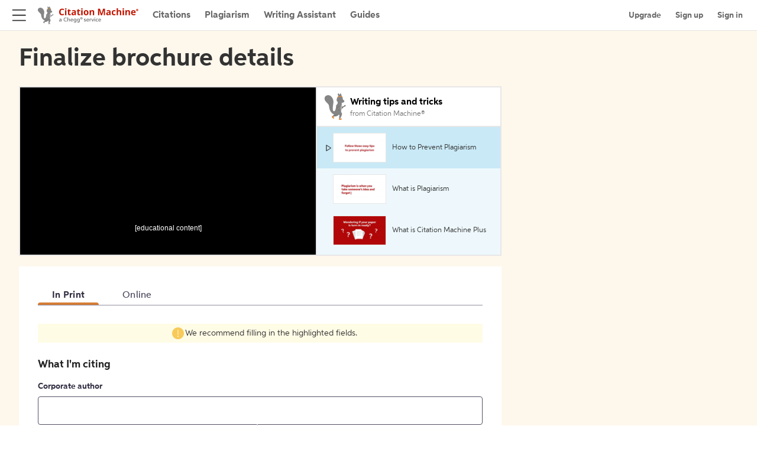

--- FILE ---
content_type: text/html; charset=utf-8
request_url: https://www.citationmachine.net/vancouver-brackets-only-year-no-issue/cite-a-brochure/custom
body_size: 35388
content:
<!DOCTYPE html><html lang="en"><head><meta charSet="utf-8"/><meta name="viewport" content="width=device-width"/><meta name="robots" content="noindex, nofollow"/><meta name="description" content="Citation Machine® helps students and professionals properly credit the information that they use. Cite sources in APA, MLA, Chicago, Turabian, and Harvard for free."/><link rel="shortcut icon" type="image/x-icon" href="/static/favicon.ico"/><script src="https://apis.google.com/js/api.js"></script><script>
        // Adds dataLayer to window to store events until GTM script is added
      if (typeof window !== 'undefined') {
        window.dataLayer = window.dataLayer || [];
      }
    </script><title>Citation Form | VANCOUVER-BRACKETS-ONLY-YEAR-NO-ISSUE | Brochure | Citation Machine</title><meta name="next-head-count" content="8"/><link rel="preload" href="https://c.cheggcdn.com/f/woff2/30B57C_60_0.woff2" as="font" type="font/woff2" crossorigin="anonymous"/><link rel="preload" href="https://c.cheggcdn.com/f/woff2/30B57C_5D_0.woff2" as="font" type="font/woff2" crossorigin="anonymous"/><link rel="preload" href="https://c.cheggcdn.com/f/woff2/30B57C_52_0.woff2" as="font" type="font/woff2" crossorigin="anonymous"/><link rel="preload" href="https://c.cheggcdn.com/f/woff2/30B57C_57_0.woff2" as="font" type="font/woff2" crossorigin="anonymous"/><link rel="preconnect" href="https://cdn.cookielaw.org" crossorigin=""/><meta name="turbolinks-visit-control" content="reload"/><script data-test="newRelicSnippet" type="text/javascript">
;window.NREUM||(NREUM={});NREUM.init={distributed_tracing:{enabled:true},privacy:{cookies_enabled:true}};

;NREUM.loader_config={accountID:"501356",trustKey:"4257740",agentID:"1103286140",licenseKey:"1fabaefecb",applicationID:"1025375992"};
;NREUM.info={beacon:"bam.nr-data.net",errorBeacon:"bam.nr-data.net",licenseKey:"1fabaefecb",applicationID:"1025375992",sa:1};
;/*! For license information please see nr-loader-spa-1.249.0.min.js.LICENSE.txt */
(()=>{var e,t,r={234:(e,t,r)=>{"use strict";r.d(t,{P_:()=>m,Mt:()=>b,C5:()=>s,DL:()=>A,OP:()=>N,lF:()=>j,Yu:()=>E,Dg:()=>v,CX:()=>c,GE:()=>x,sU:()=>R});var n=r(8632),i=r(9567);const o={beacon:n.ce.beacon,errorBeacon:n.ce.errorBeacon,licenseKey:void 0,applicationID:void 0,sa:void 0,queueTime:void 0,applicationTime:void 0,ttGuid:void 0,user:void 0,account:void 0,product:void 0,extra:void 0,jsAttributes:{},userAttributes:void 0,atts:void 0,transactionName:void 0,tNamePlain:void 0},a={};function s(e){if(!e)throw new Error("All info objects require an agent identifier!");if(!a[e])throw new Error("Info for ".concat(e," was never set"));return a[e]}function c(e,t){if(!e)throw new Error("All info objects require an agent identifier!");a[e]=(0,i.D)(t,o);const r=(0,n.ek)(e);r&&(r.info=a[e])}const u=e=>{if(!e||"string"!=typeof e)return!1;try{document.createDocumentFragment().querySelector(e)}catch{return!1}return!0};var d=r(7056),l=r(50);const f="[data-nr-mask]",h=()=>{const e={mask_selector:"*",block_selector:"[data-nr-block]",mask_input_options:{color:!1,date:!1,"datetime-local":!1,email:!1,month:!1,number:!1,range:!1,search:!1,tel:!1,text:!1,time:!1,url:!1,week:!1,textarea:!1,select:!1,password:!0}};return{feature_flags:[],proxy:{assets:void 0,beacon:void 0},privacy:{cookies_enabled:!0},ajax:{deny_list:void 0,block_internal:!0,enabled:!0,harvestTimeSeconds:10,autoStart:!0},distributed_tracing:{enabled:void 0,exclude_newrelic_header:void 0,cors_use_newrelic_header:void 0,cors_use_tracecontext_headers:void 0,allowed_origins:void 0},session:{domain:void 0,expiresMs:d.oD,inactiveMs:d.Hb},ssl:void 0,obfuscate:void 0,jserrors:{enabled:!0,harvestTimeSeconds:10,autoStart:!0},metrics:{enabled:!0,autoStart:!0},page_action:{enabled:!0,harvestTimeSeconds:30,autoStart:!0},page_view_event:{enabled:!0,autoStart:!0},page_view_timing:{enabled:!0,harvestTimeSeconds:30,long_task:!1,autoStart:!0},session_trace:{enabled:!0,harvestTimeSeconds:10,autoStart:!0},harvest:{tooManyRequestsDelay:60},session_replay:{autoStart:!0,enabled:!1,harvestTimeSeconds:60,sampling_rate:50,error_sampling_rate:50,collect_fonts:!1,inline_images:!1,inline_stylesheet:!0,mask_all_inputs:!0,get mask_text_selector(){return e.mask_selector},set mask_text_selector(t){u(t)?e.mask_selector="".concat(t,",").concat(f):""===t||null===t?e.mask_selector=f:(0,l.Z)("An invalid session_replay.mask_selector was provided. '*' will be used.",t)},get block_class(){return"nr-block"},get ignore_class(){return"nr-ignore"},get mask_text_class(){return"nr-mask"},get block_selector(){return e.block_selector},set block_selector(t){u(t)?e.block_selector+=",".concat(t):""!==t&&(0,l.Z)("An invalid session_replay.block_selector was provided and will not be used",t)},get mask_input_options(){return e.mask_input_options},set mask_input_options(t){t&&"object"==typeof t?e.mask_input_options={...t,password:!0}:(0,l.Z)("An invalid session_replay.mask_input_option was provided and will not be used",t)}},spa:{enabled:!0,harvestTimeSeconds:10,autoStart:!0}}},p={},g="All configuration objects require an agent identifier!";function m(e){if(!e)throw new Error(g);if(!p[e])throw new Error("Configuration for ".concat(e," was never set"));return p[e]}function v(e,t){if(!e)throw new Error(g);p[e]=(0,i.D)(t,h());const r=(0,n.ek)(e);r&&(r.init=p[e])}function b(e,t){if(!e)throw new Error(g);var r=m(e);if(r){for(var n=t.split("."),i=0;i<n.length-1;i++)if("object"!=typeof(r=r[n[i]]))return;r=r[n[n.length-1]]}return r}const y={accountID:void 0,trustKey:void 0,agentID:void 0,licenseKey:void 0,applicationID:void 0,xpid:void 0},w={};function A(e){if(!e)throw new Error("All loader-config objects require an agent identifier!");if(!w[e])throw new Error("LoaderConfig for ".concat(e," was never set"));return w[e]}function x(e,t){if(!e)throw new Error("All loader-config objects require an agent identifier!");w[e]=(0,i.D)(t,y);const r=(0,n.ek)(e);r&&(r.loader_config=w[e])}const E=(0,n.mF)().o;var _=r(385),T=r(6818);const S={buildEnv:T.Re,customTransaction:void 0,disabled:!1,distMethod:T.gF,isolatedBacklog:!1,loaderType:void 0,maxBytes:3e4,offset:Math.floor(_._A?.performance?.timeOrigin||_._A?.performance?.timing?.navigationStart||Date.now()),onerror:void 0,origin:""+_._A.location,ptid:void 0,releaseIds:{},session:void 0,xhrWrappable:"function"==typeof _._A.XMLHttpRequest?.prototype?.addEventListener,version:T.q4,denyList:void 0},D={};function N(e){if(!e)throw new Error("All runtime objects require an agent identifier!");if(!D[e])throw new Error("Runtime for ".concat(e," was never set"));return D[e]}function R(e,t){if(!e)throw new Error("All runtime objects require an agent identifier!");D[e]=(0,i.D)(t,S);const r=(0,n.ek)(e);r&&(r.runtime=D[e])}function j(e){return function(e){try{const t=s(e);return!!t.licenseKey&&!!t.errorBeacon&&!!t.applicationID}catch(e){return!1}}(e)}},9567:(e,t,r)=>{"use strict";r.d(t,{D:()=>i});var n=r(50);function i(e,t){try{if(!e||"object"!=typeof e)return(0,n.Z)("Setting a Configurable requires an object as input");if(!t||"object"!=typeof t)return(0,n.Z)("Setting a Configurable requires a model to set its initial properties");const r=Object.create(Object.getPrototypeOf(t),Object.getOwnPropertyDescriptors(t)),o=0===Object.keys(r).length?e:r;for(let a in o)if(void 0!==e[a])try{Array.isArray(e[a])&&Array.isArray(t[a])?r[a]=Array.from(new Set([...e[a],...t[a]])):"object"==typeof e[a]&&"object"==typeof t[a]?r[a]=i(e[a],t[a]):r[a]=e[a]}catch(e){(0,n.Z)("An error occurred while setting a property of a Configurable",e)}return r}catch(e){(0,n.Z)("An error occured while setting a Configurable",e)}}},6818:(e,t,r)=>{"use strict";r.d(t,{Re:()=>i,gF:()=>o,lF:()=>a,q4:()=>n});const n="1.249.0",i="PROD",o="CDN",a="2.0.0-alpha.11"},385:(e,t,r)=>{"use strict";r.d(t,{FN:()=>c,IF:()=>l,LW:()=>a,Nk:()=>h,Tt:()=>u,_A:()=>o,cv:()=>p,iS:()=>s,il:()=>n,ux:()=>d,v6:()=>i,w1:()=>f});const n="undefined"!=typeof window&&!!window.document,i="undefined"!=typeof WorkerGlobalScope&&("undefined"!=typeof self&&self instanceof WorkerGlobalScope&&self.navigator instanceof WorkerNavigator||"undefined"!=typeof globalThis&&globalThis instanceof WorkerGlobalScope&&globalThis.navigator instanceof WorkerNavigator),o=n?window:"undefined"!=typeof WorkerGlobalScope&&("undefined"!=typeof self&&self instanceof WorkerGlobalScope&&self||"undefined"!=typeof globalThis&&globalThis instanceof WorkerGlobalScope&&globalThis),a="complete"===o?.document?.readyState,s=Boolean("hidden"===o?.document?.visibilityState),c=""+o?.location,u=/iPad|iPhone|iPod/.test(o.navigator?.userAgent),d=u&&"undefined"==typeof SharedWorker,l=(()=>{const e=o.navigator?.userAgent?.match(/Firefox[/\s](\d+\.\d+)/);return Array.isArray(e)&&e.length>=2?+e[1]:0})(),f=Boolean(n&&window.document.documentMode),h=!!o.navigator?.sendBeacon,p=Math.floor(o?.performance?.timeOrigin||o?.performance?.timing?.navigationStart||Date.now())},1117:(e,t,r)=>{"use strict";r.d(t,{w:()=>o});var n=r(50);const i={agentIdentifier:"",ee:void 0};class o{constructor(e){try{if("object"!=typeof e)return(0,n.Z)("shared context requires an object as input");this.sharedContext={},Object.assign(this.sharedContext,i),Object.entries(e).forEach((e=>{let[t,r]=e;Object.keys(i).includes(t)&&(this.sharedContext[t]=r)}))}catch(e){(0,n.Z)("An error occured while setting SharedContext",e)}}}},8e3:(e,t,r)=>{"use strict";r.d(t,{L:()=>d,R:()=>c});var n=r(8325),i=r(1284),o=r(4322),a=r(3325);const s={};function c(e,t){const r={staged:!1,priority:a.p[t]||0};u(e),s[e].get(t)||s[e].set(t,r)}function u(e){e&&(s[e]||(s[e]=new Map))}function d(){let e=arguments.length>0&&void 0!==arguments[0]?arguments[0]:"",t=arguments.length>1&&void 0!==arguments[1]?arguments[1]:"feature";if(u(e),!e||!s[e].get(t))return a(t);s[e].get(t).staged=!0;const r=[...s[e]];function a(t){const r=e?n.ee.get(e):n.ee,a=o.X.handlers;if(r.backlog&&a){var s=r.backlog[t],c=a[t];if(c){for(var u=0;s&&u<s.length;++u)l(s[u],c);(0,i.D)(c,(function(e,t){(0,i.D)(t,(function(t,r){r[0].on(e,r[1])}))}))}delete a[t],r.backlog[t]=null,r.emit("drain-"+t,[])}}r.every((e=>{let[t,r]=e;return r.staged}))&&(r.sort(((e,t)=>e[1].priority-t[1].priority)),r.forEach((t=>{let[r]=t;s[e].delete(r),a(r)})))}function l(e,t){var r=e[1];(0,i.D)(t[r],(function(t,r){var n=e[0];if(r[0]===n){var i=r[1],o=e[3],a=e[2];i.apply(o,a)}}))}},8325:(e,t,r)=>{"use strict";r.d(t,{A:()=>c,ee:()=>u});var n=r(8632),i=r(2210),o=r(234);class a{constructor(e){this.contextId=e}}var s=r(3117);const c="nr@context:".concat(s.a),u=function e(t,r){var n={},s={},d={},f=!1;try{f=16===r.length&&(0,o.OP)(r).isolatedBacklog}catch(e){}var h={on:g,addEventListener:g,removeEventListener:function(e,t){var r=n[e];if(!r)return;for(var i=0;i<r.length;i++)r[i]===t&&r.splice(i,1)},emit:function(e,r,n,i,o){!1!==o&&(o=!0);if(u.aborted&&!i)return;t&&o&&t.emit(e,r,n);for(var a=p(n),c=m(e),d=c.length,l=0;l<d;l++)c[l].apply(a,r);var f=b()[s[e]];f&&f.push([h,e,r,a]);return a},get:v,listeners:m,context:p,buffer:function(e,t){const r=b();if(t=t||"feature",h.aborted)return;Object.entries(e||{}).forEach((e=>{let[n,i]=e;s[i]=t,t in r||(r[t]=[])}))},abort:l,aborted:!1,isBuffering:function(e){return!!b()[s[e]]},debugId:r,backlog:f?{}:t&&"object"==typeof t.backlog?t.backlog:{}};return h;function p(e){return e&&e instanceof a?e:e?(0,i.X)(e,c,(()=>new a(c))):new a(c)}function g(e,t){n[e]=m(e).concat(t)}function m(e){return n[e]||[]}function v(t){return d[t]=d[t]||e(h,t)}function b(){return h.backlog}}(void 0,"globalEE"),d=(0,n.fP)();function l(){u.aborted=!0,u.backlog={}}d.ee||(d.ee=u)},5546:(e,t,r)=>{"use strict";r.d(t,{E:()=>n,p:()=>i});var n=r(8325).ee.get("handle");function i(e,t,r,i,o){o?(o.buffer([e],i),o.emit(e,t,r)):(n.buffer([e],i),n.emit(e,t,r))}},4322:(e,t,r)=>{"use strict";r.d(t,{X:()=>o});var n=r(5546);o.on=a;var i=o.handlers={};function o(e,t,r,o){a(o||n.E,i,e,t,r)}function a(e,t,r,i,o){o||(o="feature"),e||(e=n.E);var a=t[o]=t[o]||{};(a[r]=a[r]||[]).push([e,i])}},3239:(e,t,r)=>{"use strict";r.d(t,{bP:()=>s,iz:()=>c,m$:()=>a});var n=r(385);let i=!1,o=!1;try{const e={get passive(){return i=!0,!1},get signal(){return o=!0,!1}};n._A.addEventListener("test",null,e),n._A.removeEventListener("test",null,e)}catch(e){}function a(e,t){return i||o?{capture:!!e,passive:i,signal:t}:!!e}function s(e,t){let r=arguments.length>2&&void 0!==arguments[2]&&arguments[2],n=arguments.length>3?arguments[3]:void 0;window.addEventListener(e,t,a(r,n))}function c(e,t){let r=arguments.length>2&&void 0!==arguments[2]&&arguments[2],n=arguments.length>3?arguments[3]:void 0;document.addEventListener(e,t,a(r,n))}},3117:(e,t,r)=>{"use strict";r.d(t,{a:()=>n});const n=(0,r(4402).Rl)()},4402:(e,t,r)=>{"use strict";r.d(t,{Ht:()=>u,M:()=>c,Rl:()=>a,ky:()=>s});var n=r(385);const i="xxxxxxxx-xxxx-4xxx-yxxx-xxxxxxxxxxxx";function o(e,t){return e?15&e[t]:16*Math.random()|0}function a(){const e=n._A?.crypto||n._A?.msCrypto;let t,r=0;return e&&e.getRandomValues&&(t=e.getRandomValues(new Uint8Array(30))),i.split("").map((e=>"x"===e?o(t,r++).toString(16):"y"===e?(3&o()|8).toString(16):e)).join("")}function s(e){const t=n._A?.crypto||n._A?.msCrypto;let r,i=0;t&&t.getRandomValues&&(r=t.getRandomValues(new Uint8Array(e)));const a=[];for(var s=0;s<e;s++)a.push(o(r,++i).toString(16));return a.join("")}function c(){return s(16)}function u(){return s(32)}},7056:(e,t,r)=>{"use strict";r.d(t,{Bq:()=>n,Hb:()=>o,oD:()=>i});const n="NRBA",i=144e5,o=18e5},7894:(e,t,r)=>{"use strict";function n(){return Math.round(performance.now())}r.d(t,{z:()=>n})},7243:(e,t,r)=>{"use strict";r.d(t,{e:()=>i});var n=r(385);function i(e){if(0===(e||"").indexOf("data:"))return{protocol:"data"};try{const t=new URL(e,location.href),r={port:t.port,hostname:t.hostname,pathname:t.pathname,search:t.search,protocol:t.protocol.slice(0,t.protocol.indexOf(":")),sameOrigin:t.protocol===n._A?.location?.protocol&&t.host===n._A?.location?.host};return r.port&&""!==r.port||("http:"===t.protocol&&(r.port="80"),"https:"===t.protocol&&(r.port="443")),r.pathname&&""!==r.pathname?r.pathname.startsWith("/")||(r.pathname="/".concat(r.pathname)):r.pathname="/",r}catch(e){return{}}}},50:(e,t,r)=>{"use strict";function n(e,t){"function"==typeof console.warn&&(console.warn("New Relic: ".concat(e)),t&&console.warn(t))}r.d(t,{Z:()=>n})},2825:(e,t,r)=>{"use strict";r.d(t,{N:()=>d,T:()=>l});var n=r(8325),i=r(5546),o=r(3325),a=r(385);const s="newrelic";const c={stn:[o.D.sessionTrace],err:[o.D.jserrors,o.D.metrics],ins:[o.D.pageAction],spa:[o.D.spa],sr:[o.D.sessionReplay,o.D.sessionTrace]},u=new Set;function d(e,t){const r=n.ee.get(t);e&&"object"==typeof e&&(u.has(t)||(Object.entries(e).forEach((e=>{let[t,n]=e;c[t]?c[t].forEach((e=>{n?(0,i.p)("feat-"+t,[],void 0,e,r):(0,i.p)("block-"+t,[],void 0,e,r),(0,i.p)("rumresp-"+t,[Boolean(n)],void 0,e,r)})):n&&(0,i.p)("feat-"+t,[],void 0,void 0,r),l[t]=Boolean(n)})),Object.keys(c).forEach((e=>{void 0===l[e]&&(c[e]?.forEach((t=>(0,i.p)("rumresp-"+e,[!1],void 0,t,r))),l[e]=!1)})),u.add(t),function(){let e=arguments.length>0&&void 0!==arguments[0]?arguments[0]:{};try{a._A.dispatchEvent(new CustomEvent(s,{detail:e}))}catch(e){}}({loaded:!0})))}const l={}},2210:(e,t,r)=>{"use strict";r.d(t,{X:()=>i});var n=Object.prototype.hasOwnProperty;function i(e,t,r){if(n.call(e,t))return e[t];var i=r();if(Object.defineProperty&&Object.keys)try{return Object.defineProperty(e,t,{value:i,writable:!0,enumerable:!1}),i}catch(e){}return e[t]=i,i}},1284:(e,t,r)=>{"use strict";r.d(t,{D:()=>n});const n=(e,t)=>Object.entries(e||{}).map((e=>{let[r,n]=e;return t(r,n)}))},4351:(e,t,r)=>{"use strict";r.d(t,{P:()=>o});var n=r(8325);const i=()=>{const e=new WeakSet;return(t,r)=>{if("object"==typeof r&&null!==r){if(e.has(r))return;e.add(r)}return r}};function o(e){try{return JSON.stringify(e,i())}catch(e){try{n.ee.emit("internal-error",[e])}catch(e){}}}},3960:(e,t,r)=>{"use strict";r.d(t,{KB:()=>a,b2:()=>o});var n=r(3239);function i(){return"undefined"==typeof document||"complete"===document.readyState}function o(e,t){if(i())return e();(0,n.bP)("load",e,t)}function a(e){if(i())return e();(0,n.iz)("DOMContentLoaded",e)}},8632:(e,t,r)=>{"use strict";r.d(t,{EZ:()=>d,ce:()=>o,ek:()=>u,fP:()=>a,gG:()=>l,h5:()=>c,mF:()=>s});var n=r(7894),i=r(385);const o={beacon:"bam.nr-data.net",errorBeacon:"bam.nr-data.net"};function a(){return i._A.NREUM||(i._A.NREUM={}),void 0===i._A.newrelic&&(i._A.newrelic=i._A.NREUM),i._A.NREUM}function s(){let e=a();return e.o||(e.o={ST:i._A.setTimeout,SI:i._A.setImmediate,CT:i._A.clearTimeout,XHR:i._A.XMLHttpRequest,REQ:i._A.Request,EV:i._A.Event,PR:i._A.Promise,MO:i._A.MutationObserver,FETCH:i._A.fetch}),e}function c(e,t){let r=a();r.initializedAgents??={},t.initializedAt={ms:(0,n.z)(),date:new Date},r.initializedAgents[e]=t}function u(e){let t=a();return t.initializedAgents?.[e]}function d(e,t){a()[e]=t}function l(){return function(){let e=a();const t=e.info||{};e.info={beacon:o.beacon,errorBeacon:o.errorBeacon,...t}}(),function(){let e=a();const t=e.init||{};e.init={...t}}(),s(),function(){let e=a();const t=e.loader_config||{};e.loader_config={...t}}(),a()}},7956:(e,t,r)=>{"use strict";r.d(t,{N:()=>i});var n=r(3239);function i(e){let t=arguments.length>1&&void 0!==arguments[1]&&arguments[1],r=arguments.length>2?arguments[2]:void 0,i=arguments.length>3?arguments[3]:void 0;(0,n.iz)("visibilitychange",(function(){if(t)return void("hidden"===document.visibilityState&&e());e(document.visibilityState)}),r,i)}},1214:(e,t,r)=>{"use strict";r.d(t,{em:()=>b,u5:()=>D,QU:()=>j,_L:()=>I,Gm:()=>H,Lg:()=>L,BV:()=>G,Kf:()=>Y});var n=r(8325),i=r(3117);const o="nr@original:".concat(i.a);var a=Object.prototype.hasOwnProperty,s=!1;function c(e,t){return e||(e=n.ee),r.inPlace=function(e,t,n,i,o){n||(n="");const a="-"===n.charAt(0);for(let s=0;s<t.length;s++){const c=t[s],u=e[c];d(u)||(e[c]=r(u,a?c+n:n,i,c,o))}},r.flag=o,r;function r(t,r,n,s,c){return d(t)?t:(r||(r=""),nrWrapper[o]=t,function(e,t,r){if(Object.defineProperty&&Object.keys)try{return Object.keys(e).forEach((function(r){Object.defineProperty(t,r,{get:function(){return e[r]},set:function(t){return e[r]=t,t}})})),t}catch(e){u([e],r)}for(var n in e)a.call(e,n)&&(t[n]=e[n])}(t,nrWrapper,e),nrWrapper);function nrWrapper(){var o,a,d,l;try{a=this,o=[...arguments],d="function"==typeof n?n(o,a):n||{}}catch(t){u([t,"",[o,a,s],d],e)}i(r+"start",[o,a,s],d,c);try{return l=t.apply(a,o)}catch(e){throw i(r+"err",[o,a,e],d,c),e}finally{i(r+"end",[o,a,l],d,c)}}}function i(r,n,i,o){if(!s||t){var a=s;s=!0;try{e.emit(r,n,i,t,o)}catch(t){u([t,r,n,i],e)}s=a}}}function u(e,t){t||(t=n.ee);try{t.emit("internal-error",e)}catch(e){}}function d(e){return!(e&&"function"==typeof e&&e.apply&&!e[o])}var l=r(2210),f=r(385);const h={},p=f._A.XMLHttpRequest,g="addEventListener",m="removeEventListener",v="nr@wrapped:".concat(n.A);function b(e){var t=function(e){return(e||n.ee).get("events")}(e);if(h[t.debugId]++)return t;h[t.debugId]=1;var r=c(t,!0);function i(e){r.inPlace(e,[g,m],"-",o)}function o(e,t){return e[1]}return"getPrototypeOf"in Object&&(f.il&&y(document,i),y(f._A,i),y(p.prototype,i)),t.on(g+"-start",(function(e,t){var n=e[1];if(null!==n&&("function"==typeof n||"object"==typeof n)){var i=(0,l.X)(n,v,(function(){var e={object:function(){if("function"!=typeof n.handleEvent)return;return n.handleEvent.apply(n,arguments)},function:n}[typeof n];return e?r(e,"fn-",null,e.name||"anonymous"):n}));this.wrapped=e[1]=i}})),t.on(m+"-start",(function(e){e[1]=this.wrapped||e[1]})),t}function y(e,t){let r=e;for(;"object"==typeof r&&!Object.prototype.hasOwnProperty.call(r,g);)r=Object.getPrototypeOf(r);for(var n=arguments.length,i=new Array(n>2?n-2:0),o=2;o<n;o++)i[o-2]=arguments[o];r&&t(r,...i)}var w="fetch-",A=w+"body-",x=["arrayBuffer","blob","json","text","formData"],E=f._A.Request,_=f._A.Response,T="prototype";const S={};function D(e){const t=function(e){return(e||n.ee).get("fetch")}(e);if(!(E&&_&&f._A.fetch))return t;if(S[t.debugId]++)return t;function r(e,r,i){var o=e[r];"function"==typeof o&&(e[r]=function(){var e,r=[...arguments],a={};t.emit(i+"before-start",[r],a),a[n.A]&&a[n.A].dt&&(e=a[n.A].dt);var s=o.apply(this,r);return t.emit(i+"start",[r,e],s),s.then((function(e){return t.emit(i+"end",[null,e],s),e}),(function(e){throw t.emit(i+"end",[e],s),e}))})}return S[t.debugId]=1,x.forEach((e=>{r(E[T],e,A),r(_[T],e,A)})),r(f._A,"fetch",w),t.on(w+"end",(function(e,r){var n=this;if(r){var i=r.headers.get("content-length");null!==i&&(n.rxSize=i),t.emit(w+"done",[null,r],n)}else t.emit(w+"done",[e],n)})),t}const N={},R=["pushState","replaceState"];function j(e){const t=function(e){return(e||n.ee).get("history")}(e);return!f.il||N[t.debugId]++||(N[t.debugId]=1,c(t).inPlace(window.history,R,"-")),t}var C=r(3239);const O={},P=["appendChild","insertBefore","replaceChild"];function I(e){const t=function(e){return(e||n.ee).get("jsonp")}(e);if(!f.il||O[t.debugId])return t;O[t.debugId]=!0;var r=c(t),i=/[?&](?:callback|cb)=([^&#]+)/,o=/(.*)\.([^.]+)/,a=/^(\w+)(\.|$)(.*)$/;function s(e,t){if(!e)return t;const r=e.match(a),n=r[1];return s(r[3],t[n])}return r.inPlace(Node.prototype,P,"dom-"),t.on("dom-start",(function(e){!function(e){if(!e||"string"!=typeof e.nodeName||"script"!==e.nodeName.toLowerCase())return;if("function"!=typeof e.addEventListener)return;var n=(a=e.src,c=a.match(i),c?c[1]:null);var a,c;if(!n)return;var u=function(e){var t=e.match(o);if(t&&t.length>=3)return{key:t[2],parent:s(t[1],window)};return{key:e,parent:window}}(n);if("function"!=typeof u.parent[u.key])return;var d={};function l(){t.emit("jsonp-end",[],d),e.removeEventListener("load",l,(0,C.m$)(!1)),e.removeEventListener("error",f,(0,C.m$)(!1))}function f(){t.emit("jsonp-error",[],d),t.emit("jsonp-end",[],d),e.removeEventListener("load",l,(0,C.m$)(!1)),e.removeEventListener("error",f,(0,C.m$)(!1))}r.inPlace(u.parent,[u.key],"cb-",d),e.addEventListener("load",l,(0,C.m$)(!1)),e.addEventListener("error",f,(0,C.m$)(!1)),t.emit("new-jsonp",[e.src],d)}(e[0])})),t}const k={};function H(e){const t=function(e){return(e||n.ee).get("mutation")}(e);if(!f.il||k[t.debugId])return t;k[t.debugId]=!0;var r=c(t),i=f._A.MutationObserver;return i&&(window.MutationObserver=function(e){return this instanceof i?new i(r(e,"fn-")):i.apply(this,arguments)},MutationObserver.prototype=i.prototype),t}const M={};function L(e){const t=function(e){return(e||n.ee).get("promise")}(e);if(M[t.debugId])return t;M[t.debugId]=!0;var r=t.context,i=c(t),a=f._A.Promise;return a&&function(){function e(r){var n=t.context(),o=i(r,"executor-",n,null,!1);const s=Reflect.construct(a,[o],e);return t.context(s).getCtx=function(){return n},s}f._A.Promise=e,Object.defineProperty(e,"name",{value:"Promise"}),e.toString=function(){return a.toString()},Object.setPrototypeOf(e,a),["all","race"].forEach((function(r){const n=a[r];e[r]=function(e){let i=!1;[...e||[]].forEach((e=>{this.resolve(e).then(a("all"===r),a(!1))}));const o=n.apply(this,arguments);return o;function a(e){return function(){t.emit("propagate",[null,!i],o,!1,!1),i=i||!e}}}})),["resolve","reject"].forEach((function(r){const n=a[r];e[r]=function(e){const r=n.apply(this,arguments);return e!==r&&t.emit("propagate",[e,!0],r,!1,!1),r}})),e.prototype=a.prototype;const n=a.prototype.then;a.prototype.then=function(){var e=this,o=r(e);o.promise=e;for(var a=arguments.length,s=new Array(a),c=0;c<a;c++)s[c]=arguments[c];s[0]=i(s[0],"cb-",o,null,!1),s[1]=i(s[1],"cb-",o,null,!1);const u=n.apply(this,s);return o.nextPromise=u,t.emit("propagate",[e,!0],u,!1,!1),u},a.prototype.then[o]=n,t.on("executor-start",(function(e){e[0]=i(e[0],"resolve-",this,null,!1),e[1]=i(e[1],"resolve-",this,null,!1)})),t.on("executor-err",(function(e,t,r){e[1](r)})),t.on("cb-end",(function(e,r,n){t.emit("propagate",[n,!0],this.nextPromise,!1,!1)})),t.on("propagate",(function(e,r,n){this.getCtx&&!r||(this.getCtx=function(){if(e instanceof Promise)var r=t.context(e);return r&&r.getCtx?r.getCtx():this})}))}(),t}const z={},B="setTimeout",F="setInterval",U="clearTimeout",Z="-start",V="-",q=[B,"setImmediate",F,U,"clearImmediate"];function G(e){const t=function(e){return(e||n.ee).get("timer")}(e);if(z[t.debugId]++)return t;z[t.debugId]=1;var r=c(t);return r.inPlace(f._A,q.slice(0,2),B+V),r.inPlace(f._A,q.slice(2,3),F+V),r.inPlace(f._A,q.slice(3),U+V),t.on(F+Z,(function(e,t,n){e[0]=r(e[0],"fn-",null,n)})),t.on(B+Z,(function(e,t,n){this.method=n,this.timerDuration=isNaN(e[1])?0:+e[1],e[0]=r(e[0],"fn-",this,n)})),t}var W=r(50);const X={},K=["open","send"];function Y(e){var t=e||n.ee;const r=function(e){return(e||n.ee).get("xhr")}(t);if(X[r.debugId]++)return r;X[r.debugId]=1,b(t);var i=c(r),o=f._A.XMLHttpRequest,a=f._A.MutationObserver,s=f._A.Promise,u=f._A.setInterval,d="readystatechange",l=["onload","onerror","onabort","onloadstart","onloadend","onprogress","ontimeout"],h=[],p=f._A.XMLHttpRequest=function(e){const t=new o(e),n=r.context(t);try{r.emit("new-xhr",[t],n),t.addEventListener(d,(a=n,function(){var e=this;e.readyState>3&&!a.resolved&&(a.resolved=!0,r.emit("xhr-resolved",[],e)),i.inPlace(e,l,"fn-",A)}),(0,C.m$)(!1))}catch(e){(0,W.Z)("An error occurred while intercepting XHR",e);try{r.emit("internal-error",[e])}catch(e){}}var a;return t};function g(e,t){i.inPlace(t,["onreadystatechange"],"fn-",A)}if(function(e,t){for(var r in e)t[r]=e[r]}(o,p),p.prototype=o.prototype,i.inPlace(p.prototype,K,"-xhr-",A),r.on("send-xhr-start",(function(e,t){g(e,t),function(e){h.push(e),a&&(m?m.then(w):u?u(w):(v=-v,y.data=v))}(t)})),r.on("open-xhr-start",g),a){var m=s&&s.resolve();if(!u&&!s){var v=1,y=document.createTextNode(v);new a(w).observe(y,{characterData:!0})}}else t.on("fn-end",(function(e){e[0]&&e[0].type===d||w()}));function w(){for(var e=0;e<h.length;e++)g(0,h[e]);h.length&&(h=[])}function A(e,t){return t}return r}},7825:(e,t,r)=>{"use strict";r.d(t,{t:()=>n});const n=r(3325).D.ajax},6660:(e,t,r)=>{"use strict";r.d(t,{t:()=>n});const n=r(3325).D.jserrors},3081:(e,t,r)=>{"use strict";r.d(t,{gF:()=>o,mY:()=>i,t9:()=>n,vz:()=>s,xS:()=>a});const n=r(3325).D.metrics,i="sm",o="cm",a="storeSupportabilityMetrics",s="storeEventMetrics"},4649:(e,t,r)=>{"use strict";r.d(t,{t:()=>n});const n=r(3325).D.pageAction},7633:(e,t,r)=>{"use strict";r.d(t,{t:()=>n});const n=r(3325).D.pageViewEvent},9251:(e,t,r)=>{"use strict";r.d(t,{t:()=>n});const n=r(3325).D.pageViewTiming},7144:(e,t,r)=>{"use strict";r.d(t,{t:()=>n});const n=r(3325).D.sessionReplay},3614:(e,t,r)=>{"use strict";r.d(t,{BST_RESOURCE:()=>i,END:()=>s,FEATURE_NAME:()=>n,FN_END:()=>u,FN_START:()=>c,PUSH_STATE:()=>d,RESOURCE:()=>o,START:()=>a});const n=r(3325).D.sessionTrace,i="bstResource",o="resource",a="-start",s="-end",c="fn"+a,u="fn"+s,d="pushState"},7836:(e,t,r)=>{"use strict";r.d(t,{BODY:()=>x,CB_END:()=>E,CB_START:()=>u,END:()=>A,FEATURE_NAME:()=>i,FETCH:()=>T,FETCH_BODY:()=>v,FETCH_DONE:()=>m,FETCH_START:()=>g,FN_END:()=>c,FN_START:()=>s,INTERACTION:()=>f,INTERACTION_API:()=>d,INTERACTION_EVENTS:()=>o,JSONP_END:()=>b,JSONP_NODE:()=>p,JS_TIME:()=>_,MAX_TIMER_BUDGET:()=>a,REMAINING:()=>l,SPA_NODE:()=>h,START:()=>w,originalSetTimeout:()=>y});var n=r(234);const i=r(3325).D.spa,o=["click","submit","keypress","keydown","keyup","change"],a=999,s="fn-start",c="fn-end",u="cb-start",d="api-ixn-",l="remaining",f="interaction",h="spaNode",p="jsonpNode",g="fetch-start",m="fetch-done",v="fetch-body-",b="jsonp-end",y=n.Yu.ST,w="-start",A="-end",x="-body",E="cb"+A,_="jsTime",T="fetch"},5938:(e,t,r)=>{"use strict";r.d(t,{W:()=>i});var n=r(8325);class i{constructor(e,t,r){this.agentIdentifier=e,this.aggregator=t,this.ee=n.ee.get(e),this.featureName=r,this.blocked=!1}}},7530:(e,t,r)=>{"use strict";r.d(t,{j:()=>b});var n=r(3325),i=r(234),o=r(5546),a=r(8325),s=r(7894),c=r(8e3),u=r(3960),d=r(385),l=r(50),f=r(3081),h=r(8632);function p(){const e=(0,h.gG)();["setErrorHandler","finished","addToTrace","addRelease","addPageAction","setCurrentRouteName","setPageViewName","setCustomAttribute","interaction","noticeError","setUserId","setApplicationVersion","start","recordReplay","pauseReplay"].forEach((t=>{e[t]=function(){for(var r=arguments.length,n=new Array(r),i=0;i<r;i++)n[i]=arguments[i];return function(t){for(var r=arguments.length,n=new Array(r>1?r-1:0),i=1;i<r;i++)n[i-1]=arguments[i];let o=[];return Object.values(e.initializedAgents).forEach((e=>{e.exposed&&e.api[t]&&o.push(e.api[t](...n))})),o.length>1?o:o[0]}(t,...n)}}))}var g=r(2825);const m=e=>{const t=e.startsWith("http");e+="/",r.p=t?e:"https://"+e};let v=!1;function b(e){let t=arguments.length>1&&void 0!==arguments[1]?arguments[1]:{},b=arguments.length>2?arguments[2]:void 0,y=arguments.length>3?arguments[3]:void 0,{init:w,info:A,loader_config:x,runtime:E={loaderType:b},exposed:_=!0}=t;const T=(0,h.gG)();A||(w=T.init,A=T.info,x=T.loader_config),(0,i.Dg)(e.agentIdentifier,w||{}),(0,i.GE)(e.agentIdentifier,x||{}),A.jsAttributes??={},d.v6&&(A.jsAttributes.isWorker=!0),(0,i.CX)(e.agentIdentifier,A);const S=(0,i.P_)(e.agentIdentifier),D=[A.beacon,A.errorBeacon];v||(S.proxy.assets&&(m(S.proxy.assets),D.push(S.proxy.assets)),S.proxy.beacon&&D.push(S.proxy.beacon),p(),(0,h.EZ)("activatedFeatures",g.T)),E.denyList=[...S.ajax.deny_list||[],...S.ajax.block_internal?D:[]],(0,i.sU)(e.agentIdentifier,E),void 0===e.api&&(e.api=function(e,t){t||(0,c.R)(e,"api");const h={};var p=a.ee.get(e),g=p.get("tracer"),m="api-",v=m+"ixn-";function b(t,r,n,o){const a=(0,i.C5)(e);return null===r?delete a.jsAttributes[t]:(0,i.CX)(e,{...a,jsAttributes:{...a.jsAttributes,[t]:r}}),A(m,n,!0,o||null===r?"session":void 0)(t,r)}function y(){}["setErrorHandler","finished","addToTrace","addRelease"].forEach((e=>{h[e]=A(m,e,!0,"api")})),h.addPageAction=A(m,"addPageAction",!0,n.D.pageAction),h.setCurrentRouteName=A(m,"routeName",!0,n.D.spa),h.setPageViewName=function(t,r){if("string"==typeof t)return"/"!==t.charAt(0)&&(t="/"+t),(0,i.OP)(e).customTransaction=(r||"http://custom.transaction")+t,A(m,"setPageViewName",!0)()},h.setCustomAttribute=function(e,t){let r=arguments.length>2&&void 0!==arguments[2]&&arguments[2];if("string"==typeof e){if(["string","number","boolean"].includes(typeof t)||null===t)return b(e,t,"setCustomAttribute",r);(0,l.Z)("Failed to execute setCustomAttribute.\nNon-null value must be a string, number or boolean type, but a type of <".concat(typeof t,"> was provided."))}else(0,l.Z)("Failed to execute setCustomAttribute.\nName must be a string type, but a type of <".concat(typeof e,"> was provided."))},h.setUserId=function(e){if("string"==typeof e||null===e)return b("enduser.id",e,"setUserId",!0);(0,l.Z)("Failed to execute setUserId.\nNon-null value must be a string type, but a type of <".concat(typeof e,"> was provided."))},h.setApplicationVersion=function(e){if("string"==typeof e||null===e)return b("application.version",e,"setApplicationVersion",!1);(0,l.Z)("Failed to execute setApplicationVersion. Expected <String | null>, but got <".concat(typeof e,">."))},h.start=e=>{try{const t=e?"defined":"undefined";(0,o.p)(f.xS,["API/start/".concat(t,"/called")],void 0,n.D.metrics,p);const r=Object.values(n.D);if(void 0===e)e=r;else{if((e=Array.isArray(e)&&e.length?e:[e]).some((e=>!r.includes(e))))return(0,l.Z)("Invalid feature name supplied. Acceptable feature names are: ".concat(r));e.includes(n.D.pageViewEvent)||e.push(n.D.pageViewEvent)}e.forEach((e=>{p.emit("".concat(e,"-opt-in"))}))}catch(e){(0,l.Z)("An unexpected issue occurred",e)}},h.recordReplay=function(){(0,o.p)(f.xS,["API/recordReplay/called"],void 0,n.D.metrics,p),(0,o.p)("recordReplay",[],void 0,n.D.sessionReplay,p)},h.pauseReplay=function(){(0,o.p)(f.xS,["API/pauseReplay/called"],void 0,n.D.metrics,p),(0,o.p)("pauseReplay",[],void 0,n.D.sessionReplay,p)},h.interaction=function(){return(new y).get()};var w=y.prototype={createTracer:function(e,t){var r={},i=this,a="function"==typeof t;return(0,o.p)(f.xS,["API/createTracer/called"],void 0,n.D.metrics,p),(0,o.p)(v+"tracer",[(0,s.z)(),e,r],i,n.D.spa,p),function(){if(g.emit((a?"":"no-")+"fn-start",[(0,s.z)(),i,a],r),a)try{return t.apply(this,arguments)}catch(e){throw g.emit("fn-err",[arguments,this,e],r),e}finally{g.emit("fn-end",[(0,s.z)()],r)}}}};function A(e,t,r,i){return function(){return(0,o.p)(f.xS,["API/"+t+"/called"],void 0,n.D.metrics,p),i&&(0,o.p)(e+t,[(0,s.z)(),...arguments],r?null:this,i,p),r?void 0:this}}function x(){r.e(111).then(r.bind(r,7438)).then((t=>{let{setAPI:r}=t;r(e),(0,c.L)(e,"api")})).catch((()=>(0,l.Z)("Downloading runtime APIs failed...")))}return["actionText","setName","setAttribute","save","ignore","onEnd","getContext","end","get"].forEach((e=>{w[e]=A(v,e,void 0,n.D.spa)})),h.noticeError=function(e,t){"string"==typeof e&&(e=new Error(e)),(0,o.p)(f.xS,["API/noticeError/called"],void 0,n.D.metrics,p),(0,o.p)("err",[e,(0,s.z)(),!1,t],void 0,n.D.jserrors,p)},d.il?(0,u.b2)((()=>x()),!0):x(),h}(e.agentIdentifier,y)),void 0===e.exposed&&(e.exposed=_),v=!0}},1926:(e,t,r)=>{r.nc=(()=>{try{return document?.currentScript?.nonce}catch(e){}return""})()},3325:(e,t,r)=>{"use strict";r.d(t,{D:()=>n,p:()=>i});const n={ajax:"ajax",jserrors:"jserrors",metrics:"metrics",pageAction:"page_action",pageViewEvent:"page_view_event",pageViewTiming:"page_view_timing",sessionReplay:"session_replay",sessionTrace:"session_trace",spa:"spa"},i={[n.pageViewEvent]:1,[n.pageViewTiming]:2,[n.metrics]:3,[n.jserrors]:4,[n.ajax]:5,[n.sessionTrace]:6,[n.pageAction]:7,[n.spa]:8,[n.sessionReplay]:9}}},n={};function i(e){var t=n[e];if(void 0!==t)return t.exports;var o=n[e]={exports:{}};return r[e](o,o.exports,i),o.exports}i.m=r,i.d=(e,t)=>{for(var r in t)i.o(t,r)&&!i.o(e,r)&&Object.defineProperty(e,r,{enumerable:!0,get:t[r]})},i.f={},i.e=e=>Promise.all(Object.keys(i.f).reduce(((t,r)=>(i.f[r](e,t),t)),[])),i.u=e=>({111:"nr-spa",164:"nr-spa-compressor",433:"nr-spa-recorder"}[e]+"-1.249.0.min.js"),i.o=(e,t)=>Object.prototype.hasOwnProperty.call(e,t),e={},t="NRBA-1.249.0.PROD:",i.l=(r,n,o,a)=>{if(e[r])e[r].push(n);else{var s,c;if(void 0!==o)for(var u=document.getElementsByTagName("script"),d=0;d<u.length;d++){var l=u[d];if(l.getAttribute("src")==r||l.getAttribute("data-webpack")==t+o){s=l;break}}if(!s){c=!0;var f={111:"sha512-rcwC3TQKAe2v/8lLef/QtCPf7aXHaINQK4rrQfRSqEniSzjfHKp2puNRiDg83LlvldPaSMD6aDSwKPMP36tEEg==",433:"sha512-JeWgZm97pm4zAk+MvNNodtuNUNFe082xN5Zj2RU/N/yCAq3qZMnaiENIF3swHo/Ae+Ju06jx3VeGAH/rqoAEoA==",164:"sha512-yrd1XMobAelLE0xAoM/hP3axL+jcB+V8KhqdTQItU7063qODLZOtgHB/y5KPY0H0Cev/2f7LVwp1KY0//grUmg=="};(s=document.createElement("script")).charset="utf-8",s.timeout=120,i.nc&&s.setAttribute("nonce",i.nc),s.setAttribute("data-webpack",t+o),s.src=r,0!==s.src.indexOf(window.location.origin+"/")&&(s.crossOrigin="anonymous"),f[a]&&(s.integrity=f[a])}e[r]=[n];var h=(t,n)=>{s.onerror=s.onload=null,clearTimeout(p);var i=e[r];if(delete e[r],s.parentNode&&s.parentNode.removeChild(s),i&&i.forEach((e=>e(n))),t)return t(n)},p=setTimeout(h.bind(null,void 0,{type:"timeout",target:s}),12e4);s.onerror=h.bind(null,s.onerror),s.onload=h.bind(null,s.onload),c&&document.head.appendChild(s)}},i.r=e=>{"undefined"!=typeof Symbol&&Symbol.toStringTag&&Object.defineProperty(e,Symbol.toStringTag,{value:"Module"}),Object.defineProperty(e,"__esModule",{value:!0})},i.p="https://js-agent.newrelic.com/",(()=>{var e={801:0,92:0};i.f.j=(t,r)=>{var n=i.o(e,t)?e[t]:void 0;if(0!==n)if(n)r.push(n[2]);else{var o=new Promise(((r,i)=>n=e[t]=[r,i]));r.push(n[2]=o);var a=i.p+i.u(t),s=new Error;i.l(a,(r=>{if(i.o(e,t)&&(0!==(n=e[t])&&(e[t]=void 0),n)){var o=r&&("load"===r.type?"missing":r.type),a=r&&r.target&&r.target.src;s.message="Loading chunk "+t+" failed.\n("+o+": "+a+")",s.name="ChunkLoadError",s.type=o,s.request=a,n[1](s)}}),"chunk-"+t,t)}};var t=(t,r)=>{var n,o,[a,s,c]=r,u=0;if(a.some((t=>0!==e[t]))){for(n in s)i.o(s,n)&&(i.m[n]=s[n]);if(c)c(i)}for(t&&t(r);u<a.length;u++)o=a[u],i.o(e,o)&&e[o]&&e[o][0](),e[o]=0},r=self["webpackChunk:NRBA-1.249.0.PROD"]=self["webpackChunk:NRBA-1.249.0.PROD"]||[];r.forEach(t.bind(null,0)),r.push=t.bind(null,r.push.bind(r))})(),(()=>{"use strict";i(1926);var e=i(50);class t{#e(e){return"Call to agent api ".concat(e," failed. The agent is not currently initialized.")}addPageAction(t,r){(0,e.Z)(this.#e("addPageAction"))}setPageViewName(t,r){(0,e.Z)(this.#e("setPageViewName"))}setCustomAttribute(t,r,n){(0,e.Z)(this.#e("setCustomAttribute"))}noticeError(t,r){(0,e.Z)(this.#e("noticeError"))}setUserId(t){(0,e.Z)(this.#e("setUserId"))}setApplicationVersion(t){(0,e.Z)(this.#e("setApplicationVersion"))}setErrorHandler(t){(0,e.Z)(this.#e("setErrorHandler"))}finished(t){(0,e.Z)(this.#e("finished"))}addRelease(t,r){(0,e.Z)(this.#e("addRelease"))}start(t){(0,e.Z)(this.#e("start"))}recordReplay(){(0,e.Z)(this.#e("recordReplay"))}pauseReplay(){(0,e.Z)(this.#e("pauseReplay"))}}var r=i(3325),n=i(234);const o=Object.values(r.D);function a(e){const t={};return o.forEach((r=>{t[r]=function(e,t){return!1!==(0,n.Mt)(t,"".concat(e,".enabled"))}(r,e)})),t}var s=i(7530);var c=i(8e3),u=i(5938),d=i(3960),l=i(385);class f extends u.W{constructor(e,t,r){let i=!(arguments.length>3&&void 0!==arguments[3])||arguments[3];super(e,t,r),this.auto=i,this.abortHandler=void 0,this.featAggregate=void 0,this.onAggregateImported=void 0,!1===(0,n.Mt)(this.agentIdentifier,"".concat(this.featureName,".autoStart"))&&(this.auto=!1),this.auto&&(0,c.R)(e,r)}importAggregator(){let t=arguments.length>0&&void 0!==arguments[0]?arguments[0]:{};if(this.featAggregate)return;if(!this.auto)return void this.ee.on("".concat(this.featureName,"-opt-in"),(()=>{(0,c.R)(this.agentIdentifier,this.featureName),this.auto=!0,this.importAggregator()}));const r=l.il&&!0===(0,n.Mt)(this.agentIdentifier,"privacy.cookies_enabled");let o;this.onAggregateImported=new Promise((e=>{o=e}));const a=async()=>{let n;try{if(r){const{setupAgentSession:e}=await i.e(111).then(i.bind(i,3228));n=e(this.agentIdentifier)}}catch(t){(0,e.Z)("A problem occurred when starting up session manager. This page will not start or extend any session.",t)}try{if(!this.shouldImportAgg(this.featureName,n))return(0,c.L)(this.agentIdentifier,this.featureName),void o(!1);const{lazyFeatureLoader:e}=await i.e(111).then(i.bind(i,8582)),{Aggregate:r}=await e(this.featureName,"aggregate");this.featAggregate=new r(this.agentIdentifier,this.aggregator,t),o(!0)}catch(t){(0,e.Z)("Downloading and initializing ".concat(this.featureName," failed..."),t),this.abortHandler?.(),(0,c.L)(this.agentIdentifier,this.featureName),o(!1)}};l.il?(0,d.b2)((()=>a()),!0):a()}shouldImportAgg(e,t){return e!==r.D.sessionReplay||!!n.Yu.MO&&(!1!==(0,n.Mt)(this.agentIdentifier,"session_trace.enabled")&&(!!t?.isNew||!!t?.state.sessionReplayMode))}}var h=i(7633);class p extends f{static featureName=h.t;constructor(e,t){let r=!(arguments.length>2&&void 0!==arguments[2])||arguments[2];super(e,t,h.t,r),this.importAggregator()}}var g=i(1117),m=i(1284);class v extends g.w{constructor(e){super(e),this.aggregatedData={}}store(e,t,r,n,i){var o=this.getBucket(e,t,r,i);return o.metrics=function(e,t){t||(t={count:0});return t.count+=1,(0,m.D)(e,(function(e,r){t[e]=b(r,t[e])})),t}(n,o.metrics),o}merge(e,t,r,n,i){var o=this.getBucket(e,t,n,i);if(o.metrics){var a=o.metrics;a.count+=r.count,(0,m.D)(r,(function(e,t){if("count"!==e){var n=a[e],i=r[e];i&&!i.c?a[e]=b(i.t,n):a[e]=function(e,t){if(!t)return e;t.c||(t=y(t.t));return t.min=Math.min(e.min,t.min),t.max=Math.max(e.max,t.max),t.t+=e.t,t.sos+=e.sos,t.c+=e.c,t}(i,a[e])}}))}else o.metrics=r}storeMetric(e,t,r,n){var i=this.getBucket(e,t,r);return i.stats=b(n,i.stats),i}getBucket(e,t,r,n){this.aggregatedData[e]||(this.aggregatedData[e]={});var i=this.aggregatedData[e][t];return i||(i=this.aggregatedData[e][t]={params:r||{}},n&&(i.custom=n)),i}get(e,t){return t?this.aggregatedData[e]&&this.aggregatedData[e][t]:this.aggregatedData[e]}take(e){for(var t={},r="",n=!1,i=0;i<e.length;i++)t[r=e[i]]=w(this.aggregatedData[r]),t[r].length&&(n=!0),delete this.aggregatedData[r];return n?t:null}}function b(e,t){return null==e?function(e){e?e.c++:e={c:1};return e}(t):t?(t.c||(t=y(t.t)),t.c+=1,t.t+=e,t.sos+=e*e,e>t.max&&(t.max=e),e<t.min&&(t.min=e),t):{t:e}}function y(e){return{t:e,min:e,max:e,sos:e*e,c:1}}function w(e){return"object"!=typeof e?[]:(0,m.D)(e,A)}function A(e,t){return t}var x=i(8632),E=i(4402),_=i(4351);var T=i(5546),S=i(7956),D=i(3239),N=i(7894),R=i(9251);class j extends f{static featureName=R.t;constructor(e,t){let r=!(arguments.length>2&&void 0!==arguments[2])||arguments[2];super(e,t,R.t,r),l.il&&((0,S.N)((()=>(0,T.p)("docHidden",[(0,N.z)()],void 0,R.t,this.ee)),!0),(0,D.bP)("pagehide",(()=>(0,T.p)("winPagehide",[(0,N.z)()],void 0,R.t,this.ee))),this.importAggregator())}}var C=i(3081);class O extends f{static featureName=C.t9;constructor(e,t){let r=!(arguments.length>2&&void 0!==arguments[2])||arguments[2];super(e,t,C.t9,r),this.importAggregator()}}var P=i(6660);class I{constructor(e,t,r,n){this.name="UncaughtError",this.message=e,this.sourceURL=t,this.line=r,this.column=n}}class k extends f{static featureName=P.t;#t=new Set;constructor(e,t){let n=!(arguments.length>2&&void 0!==arguments[2])||arguments[2];super(e,t,P.t,n);try{this.removeOnAbort=new AbortController}catch(e){}this.ee.on("fn-err",((e,t,n)=>{this.abortHandler&&!this.#t.has(n)&&(this.#t.add(n),(0,T.p)("err",[this.#r(n),(0,N.z)()],void 0,r.D.jserrors,this.ee))})),this.ee.on("internal-error",(e=>{this.abortHandler&&(0,T.p)("ierr",[this.#r(e),(0,N.z)(),!0],void 0,r.D.jserrors,this.ee)})),l._A.addEventListener("unhandledrejection",(e=>{this.abortHandler&&(0,T.p)("err",[this.#n(e),(0,N.z)(),!1,{unhandledPromiseRejection:1}],void 0,r.D.jserrors,this.ee)}),(0,D.m$)(!1,this.removeOnAbort?.signal)),l._A.addEventListener("error",(e=>{this.abortHandler&&(this.#t.has(e.error)?this.#t.delete(e.error):(0,T.p)("err",[this.#i(e),(0,N.z)()],void 0,r.D.jserrors,this.ee))}),(0,D.m$)(!1,this.removeOnAbort?.signal)),this.abortHandler=this.#o,this.importAggregator()}#o(){this.removeOnAbort?.abort(),this.#t.clear(),this.abortHandler=void 0}#r(e){return e instanceof Error?e:void 0!==e?.message?new I(e.message,e.filename||e.sourceURL,e.lineno||e.line,e.colno||e.col):new I("string"==typeof e?e:(0,_.P)(e))}#n(e){let t="Unhandled Promise Rejection: ";if(e?.reason instanceof Error)try{return e.reason.message=t+e.reason.message,e.reason}catch(t){return e.reason}if(void 0===e.reason)return new I(t);const r=this.#r(e.reason);return r.message=t+r.message,r}#i(e){return e.error instanceof Error?e.error:new I(e.message,e.filename,e.lineno,e.colno)}}var H=i(2210);let M=1;const L="nr@id";function z(e){const t=typeof e;return!e||"object"!==t&&"function"!==t?-1:e===l._A?0:(0,H.X)(e,L,(function(){return M++}))}function B(e){if("string"==typeof e&&e.length)return e.length;if("object"==typeof e){if("undefined"!=typeof ArrayBuffer&&e instanceof ArrayBuffer&&e.byteLength)return e.byteLength;if("undefined"!=typeof Blob&&e instanceof Blob&&e.size)return e.size;if(!("undefined"!=typeof FormData&&e instanceof FormData))try{return(0,_.P)(e).length}catch(e){return}}}var F=i(1214),U=i(7243);class Z{constructor(e){this.agentIdentifier=e}generateTracePayload(e){if(!this.shouldGenerateTrace(e))return null;var t=(0,n.DL)(this.agentIdentifier);if(!t)return null;var r=(t.accountID||"").toString()||null,i=(t.agentID||"").toString()||null,o=(t.trustKey||"").toString()||null;if(!r||!i)return null;var a=(0,E.M)(),s=(0,E.Ht)(),c=Date.now(),u={spanId:a,traceId:s,timestamp:c};return(e.sameOrigin||this.isAllowedOrigin(e)&&this.useTraceContextHeadersForCors())&&(u.traceContextParentHeader=this.generateTraceContextParentHeader(a,s),u.traceContextStateHeader=this.generateTraceContextStateHeader(a,c,r,i,o)),(e.sameOrigin&&!this.excludeNewrelicHeader()||!e.sameOrigin&&this.isAllowedOrigin(e)&&this.useNewrelicHeaderForCors())&&(u.newrelicHeader=this.generateTraceHeader(a,s,c,r,i,o)),u}generateTraceContextParentHeader(e,t){return"00-"+t+"-"+e+"-01"}generateTraceContextStateHeader(e,t,r,n,i){return i+"@nr=0-1-"+r+"-"+n+"-"+e+"----"+t}generateTraceHeader(e,t,r,n,i,o){if(!("function"==typeof l._A?.btoa))return null;var a={v:[0,1],d:{ty:"Browser",ac:n,ap:i,id:e,tr:t,ti:r}};return o&&n!==o&&(a.d.tk=o),btoa((0,_.P)(a))}shouldGenerateTrace(e){return this.isDtEnabled()&&this.isAllowedOrigin(e)}isAllowedOrigin(e){var t=!1,r={};if((0,n.Mt)(this.agentIdentifier,"distributed_tracing")&&(r=(0,n.P_)(this.agentIdentifier).distributed_tracing),e.sameOrigin)t=!0;else if(r.allowed_origins instanceof Array)for(var i=0;i<r.allowed_origins.length;i++){var o=(0,U.e)(r.allowed_origins[i]);if(e.hostname===o.hostname&&e.protocol===o.protocol&&e.port===o.port){t=!0;break}}return t}isDtEnabled(){var e=(0,n.Mt)(this.agentIdentifier,"distributed_tracing");return!!e&&!!e.enabled}excludeNewrelicHeader(){var e=(0,n.Mt)(this.agentIdentifier,"distributed_tracing");return!!e&&!!e.exclude_newrelic_header}useNewrelicHeaderForCors(){var e=(0,n.Mt)(this.agentIdentifier,"distributed_tracing");return!!e&&!1!==e.cors_use_newrelic_header}useTraceContextHeadersForCors(){var e=(0,n.Mt)(this.agentIdentifier,"distributed_tracing");return!!e&&!!e.cors_use_tracecontext_headers}}var V=i(7825),q=["load","error","abort","timeout"],G=q.length,W=n.Yu.REQ,X=n.Yu.XHR;class K extends f{static featureName=V.t;constructor(e,t){let i=!(arguments.length>2&&void 0!==arguments[2])||arguments[2];if(super(e,t,V.t,i),(0,n.OP)(e).xhrWrappable){this.dt=new Z(e),this.handler=(e,t,r,n)=>(0,T.p)(e,t,r,n,this.ee);try{const e={xmlhttprequest:"xhr",fetch:"fetch",beacon:"beacon"};l._A?.performance?.getEntriesByType("resource").forEach((t=>{if(t.initiatorType in e&&0!==t.responseStatus){const n={status:t.responseStatus},i={rxSize:t.transferSize,duration:Math.floor(t.duration),cbTime:0};Y(n,t.name),this.handler("xhr",[n,i,t.startTime,t.responseEnd,e[t.initiatorType]],void 0,r.D.ajax)}}))}catch(e){}(0,F.u5)(this.ee),(0,F.Kf)(this.ee),function(e,t,i,o){function a(e){var t=this;t.totalCbs=0,t.called=0,t.cbTime=0,t.end=x,t.ended=!1,t.xhrGuids={},t.lastSize=null,t.loadCaptureCalled=!1,t.params=this.params||{},t.metrics=this.metrics||{},e.addEventListener("load",(function(r){E(t,e)}),(0,D.m$)(!1)),l.IF||e.addEventListener("progress",(function(e){t.lastSize=e.loaded}),(0,D.m$)(!1))}function s(e){this.params={method:e[0]},Y(this,e[1]),this.metrics={}}function c(t,r){var i=(0,n.DL)(e);i.xpid&&this.sameOrigin&&r.setRequestHeader("X-NewRelic-ID",i.xpid);var a=o.generateTracePayload(this.parsedOrigin);if(a){var s=!1;a.newrelicHeader&&(r.setRequestHeader("newrelic",a.newrelicHeader),s=!0),a.traceContextParentHeader&&(r.setRequestHeader("traceparent",a.traceContextParentHeader),a.traceContextStateHeader&&r.setRequestHeader("tracestate",a.traceContextStateHeader),s=!0),s&&(this.dt=a)}}function u(e,r){var n=this.metrics,i=e[0],o=this;if(n&&i){var a=B(i);a&&(n.txSize=a)}this.startTime=(0,N.z)(),this.body=i,this.listener=function(e){try{"abort"!==e.type||o.loadCaptureCalled||(o.params.aborted=!0),("load"!==e.type||o.called===o.totalCbs&&(o.onloadCalled||"function"!=typeof r.onload)&&"function"==typeof o.end)&&o.end(r)}catch(e){try{t.emit("internal-error",[e])}catch(e){}}};for(var s=0;s<G;s++)r.addEventListener(q[s],this.listener,(0,D.m$)(!1))}function d(e,t,r){this.cbTime+=e,t?this.onloadCalled=!0:this.called+=1,this.called!==this.totalCbs||!this.onloadCalled&&"function"==typeof r.onload||"function"!=typeof this.end||this.end(r)}function f(e,t){var r=""+z(e)+!!t;this.xhrGuids&&!this.xhrGuids[r]&&(this.xhrGuids[r]=!0,this.totalCbs+=1)}function h(e,t){var r=""+z(e)+!!t;this.xhrGuids&&this.xhrGuids[r]&&(delete this.xhrGuids[r],this.totalCbs-=1)}function p(){this.endTime=(0,N.z)()}function g(e,r){r instanceof X&&"load"===e[0]&&t.emit("xhr-load-added",[e[1],e[2]],r)}function m(e,r){r instanceof X&&"load"===e[0]&&t.emit("xhr-load-removed",[e[1],e[2]],r)}function v(e,t,r){t instanceof X&&("onload"===r&&(this.onload=!0),("load"===(e[0]&&e[0].type)||this.onload)&&(this.xhrCbStart=(0,N.z)()))}function b(e,r){this.xhrCbStart&&t.emit("xhr-cb-time",[(0,N.z)()-this.xhrCbStart,this.onload,r],r)}function y(e){var t,r=e[1]||{};if("string"==typeof e[0]?0===(t=e[0]).length&&l.il&&(t=""+l._A.location.href):e[0]&&e[0].url?t=e[0].url:l._A?.URL&&e[0]&&e[0]instanceof URL?t=e[0].href:"function"==typeof e[0].toString&&(t=e[0].toString()),"string"==typeof t&&0!==t.length){t&&(this.parsedOrigin=(0,U.e)(t),this.sameOrigin=this.parsedOrigin.sameOrigin);var n=o.generateTracePayload(this.parsedOrigin);if(n&&(n.newrelicHeader||n.traceContextParentHeader))if(e[0]&&e[0].headers)s(e[0].headers,n)&&(this.dt=n);else{var i={};for(var a in r)i[a]=r[a];i.headers=new Headers(r.headers||{}),s(i.headers,n)&&(this.dt=n),e.length>1?e[1]=i:e.push(i)}}function s(e,t){var r=!1;return t.newrelicHeader&&(e.set("newrelic",t.newrelicHeader),r=!0),t.traceContextParentHeader&&(e.set("traceparent",t.traceContextParentHeader),t.traceContextStateHeader&&e.set("tracestate",t.traceContextStateHeader),r=!0),r}}function w(e,t){this.params={},this.metrics={},this.startTime=(0,N.z)(),this.dt=t,e.length>=1&&(this.target=e[0]),e.length>=2&&(this.opts=e[1]);var r,n=this.opts||{},i=this.target;"string"==typeof i?r=i:"object"==typeof i&&i instanceof W?r=i.url:l._A?.URL&&"object"==typeof i&&i instanceof URL&&(r=i.href),Y(this,r);var o=(""+(i&&i instanceof W&&i.method||n.method||"GET")).toUpperCase();this.params.method=o,this.body=n.body,this.txSize=B(n.body)||0}function A(e,t){var n;this.endTime=(0,N.z)(),this.params||(this.params={}),this.params.status=t?t.status:0,"string"==typeof this.rxSize&&this.rxSize.length>0&&(n=+this.rxSize);var o={txSize:this.txSize,rxSize:n,duration:(0,N.z)()-this.startTime};i("xhr",[this.params,o,this.startTime,this.endTime,"fetch"],this,r.D.ajax)}function x(e){var t=this.params,n=this.metrics;if(!this.ended){this.ended=!0;for(var o=0;o<G;o++)e.removeEventListener(q[o],this.listener,!1);t.aborted||(n.duration=(0,N.z)()-this.startTime,this.loadCaptureCalled||4!==e.readyState?null==t.status&&(t.status=0):E(this,e),n.cbTime=this.cbTime,i("xhr",[t,n,this.startTime,this.endTime,"xhr"],this,r.D.ajax))}}function E(e,t){e.params.status=t.status;var r=function(e,t){var r=e.responseType;return"json"===r&&null!==t?t:"arraybuffer"===r||"blob"===r||"json"===r?B(e.response):"text"===r||""===r||void 0===r?B(e.responseText):void 0}(t,e.lastSize);if(r&&(e.metrics.rxSize=r),e.sameOrigin){var n=t.getResponseHeader("X-NewRelic-App-Data");n&&(e.params.cat=n.split(", ").pop())}e.loadCaptureCalled=!0}t.on("new-xhr",a),t.on("open-xhr-start",s),t.on("open-xhr-end",c),t.on("send-xhr-start",u),t.on("xhr-cb-time",d),t.on("xhr-load-added",f),t.on("xhr-load-removed",h),t.on("xhr-resolved",p),t.on("addEventListener-end",g),t.on("removeEventListener-end",m),t.on("fn-end",b),t.on("fetch-before-start",y),t.on("fetch-start",w),t.on("fn-start",v),t.on("fetch-done",A)}(e,this.ee,this.handler,this.dt),this.importAggregator()}}}function Y(e,t){var r=(0,U.e)(t),n=e.params||e;n.hostname=r.hostname,n.port=r.port,n.protocol=r.protocol,n.host=r.hostname+":"+r.port,n.pathname=r.pathname,e.parsedOrigin=r,e.sameOrigin=r.sameOrigin}var J=i(3614);const{BST_RESOURCE:Q,RESOURCE:ee,START:te,END:re,FEATURE_NAME:ne,FN_END:ie,FN_START:oe,PUSH_STATE:ae}=J;var se=i(7144);class ce extends f{static featureName=se.t;constructor(e,t){let r=!(arguments.length>2&&void 0!==arguments[2])||arguments[2];super(e,t,se.t,r),this.importAggregator()}}var ue=i(7836);const{FEATURE_NAME:de,START:le,END:fe,BODY:he,CB_END:pe,JS_TIME:ge,FETCH:me,FN_START:ve,CB_START:be,FN_END:ye}=ue;var we=i(4649);class Ae extends f{static featureName=we.t;constructor(e,t){let r=!(arguments.length>2&&void 0!==arguments[2])||arguments[2];super(e,t,we.t,r),this.importAggregator()}}new class extends t{constructor(t){let r=arguments.length>1&&void 0!==arguments[1]?arguments[1]:(0,E.ky)(16);super(),l._A?(this.agentIdentifier=r,this.sharedAggregator=new v({agentIdentifier:this.agentIdentifier}),this.features={},(0,x.h5)(r,this),this.desiredFeatures=new Set(t.features||[]),this.desiredFeatures.add(p),(0,s.j)(this,t,t.loaderType||"agent"),this.run()):(0,e.Z)("Failed to initial the agent. Could not determine the runtime environment.")}get config(){return{info:(0,n.C5)(this.agentIdentifier),init:(0,n.P_)(this.agentIdentifier),loader_config:(0,n.DL)(this.agentIdentifier),runtime:(0,n.OP)(this.agentIdentifier)}}run(){try{const t=a(this.agentIdentifier),n=[...this.desiredFeatures];n.sort(((e,t)=>r.p[e.featureName]-r.p[t.featureName])),n.forEach((n=>{if(t[n.featureName]||n.featureName===r.D.pageViewEvent){const i=function(e){switch(e){case r.D.ajax:return[r.D.jserrors];case r.D.sessionTrace:return[r.D.ajax,r.D.pageViewEvent];case r.D.sessionReplay:return[r.D.sessionTrace];case r.D.pageViewTiming:return[r.D.pageViewEvent];default:return[]}}(n.featureName);i.every((e=>t[e]))||(0,e.Z)("".concat(n.featureName," is enabled but one or more dependent features has been disabled (").concat((0,_.P)(i),"). This may cause unintended consequences or missing data...")),this.features[n.featureName]=new n(this.agentIdentifier,this.sharedAggregator)}}))}catch(t){(0,e.Z)("Failed to initialize all enabled instrument classes (agent aborted) -",t);for(const e in this.features)this.features[e].abortHandler?.();const r=(0,x.fP)();return delete r.initializedAgents[this.agentIdentifier]?.api,delete r.initializedAgents[this.agentIdentifier]?.features,delete this.sharedAggregator,r.ee?.abort(),delete r.ee?.get(this.agentIdentifier),!1}}addToTrace(t){(0,e.Z)("Call to agent api addToTrace failed. The session trace feature is not currently initialized.")}setCurrentRouteName(t){(0,e.Z)("Call to agent api setCurrentRouteName failed. The spa feature is not currently initialized.")}interaction(){(0,e.Z)("Call to agent api interaction failed. The spa feature is not currently initialized.")}}({features:[K,p,j,class extends f{static featureName=ne;constructor(e,t){if(super(e,t,ne,!(arguments.length>2&&void 0!==arguments[2])||arguments[2]),!l.il)return;const n=this.ee;let i;(0,F.QU)(n),this.eventsEE=(0,F.em)(n),this.eventsEE.on(oe,(function(e,t){this.bstStart=(0,N.z)()})),this.eventsEE.on(ie,(function(e,t){(0,T.p)("bst",[e[0],t,this.bstStart,(0,N.z)()],void 0,r.D.sessionTrace,n)})),n.on(ae+te,(function(e){this.time=(0,N.z)(),this.startPath=location.pathname+location.hash})),n.on(ae+re,(function(e){(0,T.p)("bstHist",[location.pathname+location.hash,this.startPath,this.time],void 0,r.D.sessionTrace,n)}));try{i=new PerformanceObserver((e=>{const t=e.getEntries();(0,T.p)(Q,[t],void 0,r.D.sessionTrace,n)})),i.observe({type:ee,buffered:!0})}catch(e){}this.importAggregator({resourceObserver:i})}},ce,O,Ae,k,class extends f{static featureName=de;constructor(e,t){if(super(e,t,de,!(arguments.length>2&&void 0!==arguments[2])||arguments[2]),!l.il)return;if(!(0,n.OP)(e).xhrWrappable)return;try{this.removeOnAbort=new AbortController}catch(e){}let r,i=0;const o=this.ee.get("tracer"),a=(0,F._L)(this.ee),s=(0,F.Lg)(this.ee),c=(0,F.BV)(this.ee),u=(0,F.Kf)(this.ee),d=this.ee.get("events"),f=(0,F.u5)(this.ee),h=(0,F.QU)(this.ee),p=(0,F.Gm)(this.ee);function g(e,t){h.emit("newURL",[""+window.location,t])}function m(){i++,r=window.location.hash,this[ve]=(0,N.z)()}function v(){i--,window.location.hash!==r&&g(0,!0);var e=(0,N.z)();this[ge]=~~this[ge]+e-this[ve],this[ye]=e}function b(e,t){e.on(t,(function(){this[t]=(0,N.z)()}))}this.ee.on(ve,m),s.on(be,m),a.on(be,m),this.ee.on(ye,v),s.on(pe,v),a.on(pe,v),this.ee.buffer([ve,ye,"xhr-resolved"],this.featureName),d.buffer([ve],this.featureName),c.buffer(["setTimeout"+fe,"clearTimeout"+le,ve],this.featureName),u.buffer([ve,"new-xhr","send-xhr"+le],this.featureName),f.buffer([me+le,me+"-done",me+he+le,me+he+fe],this.featureName),h.buffer(["newURL"],this.featureName),p.buffer([ve],this.featureName),s.buffer(["propagate",be,pe,"executor-err","resolve"+le],this.featureName),o.buffer([ve,"no-"+ve],this.featureName),a.buffer(["new-jsonp","cb-start","jsonp-error","jsonp-end"],this.featureName),b(f,me+le),b(f,me+"-done"),b(a,"new-jsonp"),b(a,"jsonp-end"),b(a,"cb-start"),h.on("pushState-end",g),h.on("replaceState-end",g),window.addEventListener("hashchange",g,(0,D.m$)(!0,this.removeOnAbort?.signal)),window.addEventListener("load",g,(0,D.m$)(!0,this.removeOnAbort?.signal)),window.addEventListener("popstate",(function(){g(0,i>1)}),(0,D.m$)(!0,this.removeOnAbort?.signal)),this.abortHandler=this.#o,this.importAggregator()}#o(){this.removeOnAbort?.abort(),this.abortHandler=void 0}}],loaderType:"spa"})})()})();
</script><script>window._sbm = { user: { suppress: true }}; window.hardPageload = true</script><script src="https://cdn.cookielaw.org/scripttemplates/gpp.stub.js" type="text/javascript"></script><script src="https://gdpr.studybreakmedia.com/short-circuit-viewer-location.js" type="text/javascript"></script><script src="https://cdn.cookielaw.org/consent/tcf.stub.js" type="text/javascript" charSet="UTF-8"></script><script src="https://cdn.cookielaw.org/scripttemplates/otSDKStub.js" data-domain-script="9f27ce48-d0ce-4bef-9b2d-fa453e86fa2e"></script><script defer="" src="https://atc-edge.studybreakmedia.com/bundles/production/cm/rewarded-unlock-holdout-21-test.js"></script><link rel="preload" href="/_next/static/css/f24d84f81a191c42.css" as="style"/><link rel="stylesheet" href="/_next/static/css/f24d84f81a191c42.css" data-n-g=""/><noscript data-n-css=""></noscript><script defer="" nomodule="" src="/_next/static/chunks/polyfills-0d1b80a048d4787e.js"></script><script src="/_next/static/chunks/webpack-ecfe483e3ad52a0f.js" defer=""></script><script src="/_next/static/chunks/framework-c6269387831b4c76.js" defer=""></script><script src="/_next/static/chunks/main-0e264bb9bec35e01.js" defer=""></script><script src="/_next/static/chunks/pages/_app-4f06a87b582f65ea.js" defer=""></script><script src="/_next/static/chunks/5371-c184926baaeb117b.js" defer=""></script><script src="/_next/static/chunks/pages/%5Bstyle%5D/%5Bsource%5D/custom-818bcc578ac91746.js" defer=""></script><script src="/_next/static/2GtwZwHhdzLUUW4DTf5GK/_buildManifest.js" defer=""></script><script src="/_next/static/2GtwZwHhdzLUUW4DTf5GK/_ssgManifest.js" defer=""></script><style data-styled="" data-styled-version="5.1.0">.efOwEk{fill:currentColor;}/*!sc*/
data-styled.g1[id="sc-AxjAm"]{content:"efOwEk,"}/*!sc*/
.epMGnb{height:2rem;width:2rem;min-height:2rem;min-width:2rem;}/*!sc*/
.gIIEYD{height:1.5rem;width:1.5rem;min-height:1.5rem;min-width:1.5rem;}/*!sc*/
data-styled.g6[id="icon__Icon-sc-18q4eit-0"]{content:"epMGnb,gIIEYD,"}/*!sc*/
.fZscCJ{fill:currentColor;-webkit-animation:1.6s linear infinite flaSIN;animation:1.6s linear infinite flaSIN;}/*!sc*/
.fZscCJ:nth-of-type(2){-webkit-animation-delay:0.2s;animation-delay:0.2s;}/*!sc*/
.fZscCJ:nth-of-type(3){-webkit-animation-delay:0.4s;animation-delay:0.4s;}/*!sc*/
.fZscCJ:nth-of-type(4){-webkit-animation-delay:0.6s;animation-delay:0.6s;}/*!sc*/
@media (prefers-reduced-motion:reduce){.fZscCJ{-webkit-animation:none;animation:none;}.fZscCJ:first-of-type{opacity:0.25;}.fZscCJ:nth-of-type(2){opacity:0.5;}.fZscCJ:nth-of-type(3){opacity:0.75;}}/*!sc*/
data-styled.g9[id="LoadingIcon__LoadingCircle-sc-1yn5nfw-0"]{content:"fZscCJ,"}/*!sc*/
.fEzhGS{border:0 !important;-webkit-clip:rect(0 0 0 0);clip:rect(0 0 0 0);-webkit-clip-path:inset(0 0 100% 100%);-webkit-clip-path:inset(0 0 100% 100%);clip-path:inset(0 0 100% 100%);height:1px !important;margin:-1px !important;overflow:hidden !important;padding:0 !important;position:absolute !important;width:1px !important;}/*!sc*/
data-styled.g142[id="sc-1eq90u-0"]{content:"fEzhGS,"}/*!sc*/
.kUAhRX{margin-left:0.5rem;margin-top:3px;}/*!sc*/
data-styled.g143[id="sc-1eq90u-1"]{content:"kUAhRX,"}/*!sc*/
.hWPnqo{display:-webkit-box;display:-webkit-flex;display:-ms-flexbox;display:flex;-webkit-flex-direction:column;-ms-flex-direction:column;flex-direction:column;font-size:inherit;}/*!sc*/
data-styled.g144[id="sc-1eq90u-2"]{content:"hWPnqo,"}/*!sc*/
.dUBIIs{-webkit-align-items:center;-webkit-box-align:center;-ms-flex-align:center;align-items:center;display:-webkit-inline-box;display:-webkit-inline-flex;display:-ms-inline-flexbox;display:inline-flex;font-size:inherit;-webkit-box-pack:center;-webkit-justify-content:center;-ms-flex-pack:center;justify-content:center;white-space:nowrap;visibility:visible;height:1.625rem;overflow:visible;}/*!sc*/
.fBcsBI{-webkit-align-items:center;-webkit-box-align:center;-ms-flex-align:center;align-items:center;display:-webkit-inline-box;display:-webkit-inline-flex;display:-ms-inline-flexbox;display:inline-flex;font-size:inherit;-webkit-box-pack:center;-webkit-justify-content:center;-ms-flex-pack:center;justify-content:center;white-space:nowrap;visibility:hidden;height:0;overflow:hidden;}/*!sc*/
data-styled.g147[id="sc-1eq90u-5"]{content:"dUBIIs,fBcsBI,"}/*!sc*/
.euPOsL{-webkit-align-items:center;-webkit-box-align:center;-ms-flex-align:center;align-items:center;border-radius:2rem;display:-webkit-inline-box;display:-webkit-inline-flex;display:-ms-inline-flexbox;display:inline-flex;-webkit-box-pack:center;-webkit-justify-content:center;-ms-flex-pack:center;justify-content:center;font-family:"Aspira Webfont","Helvetica","Arial",sans-serif;border:0;font-weight:bold;font-size:1.25rem;padding:0.5rem 1.375rem 0.375rem;line-height:1.3;-webkit-letter-spacing:0.25px;-moz-letter-spacing:0.25px;-ms-letter-spacing:0.25px;letter-spacing:0.25px;margin:0;overflow:visible;text-transform:none;-webkit-appearance:button;cursor:pointer;}/*!sc*/
.euPOsL:disabled{cursor:default;}/*!sc*/
.euPOsL.euPOsL{background:linear-gradient(107.34deg,#E65700 0%,#EB7100 51.33%);color:#ffffff;}/*!sc*/
.euPOsL.euPOsL:hover,.euPOsL.euPOsL:active{background:#d15b00;color:#ffffff;cursor:pointer;}/*!sc*/
data-styled.g150[id="sc-1eq90u-8"]{content:"euPOsL,"}/*!sc*/
.icqPUy{-webkit-align-items:center;-webkit-box-align:center;-ms-flex-align:center;align-items:center;border-radius:2rem;display:-webkit-inline-box;display:-webkit-inline-flex;display:-ms-inline-flexbox;display:inline-flex;-webkit-box-pack:center;-webkit-justify-content:center;-ms-flex-pack:center;justify-content:center;font-family:"Aspira Webfont","Helvetica","Arial",sans-serif;border:0;font-weight:bold;font-size:1.25rem;padding:0.5rem 1.375rem 0.375rem;line-height:1.3;-webkit-letter-spacing:0.25px;-moz-letter-spacing:0.25px;-ms-letter-spacing:0.25px;letter-spacing:0.25px;margin:0;overflow:visible;text-transform:none;-webkit-appearance:button;cursor:pointer;}/*!sc*/
.icqPUy:disabled{cursor:default;}/*!sc*/
.icqPUy.icqPUy{background:transparent;color:#4727c3;}/*!sc*/
.icqPUy.icqPUy:hover,.icqPUy.icqPUy:active{background:#e2dfff;color:#4727c3;cursor:pointer;}/*!sc*/
data-styled.g153[id="sc-1eq90u-11"]{content:"icqPUy,"}/*!sc*/
.jvA-DZo{fill:currentColor;}/*!sc*/
data-styled.g157[id="sc-oTNDV"]{content:"jvA-DZo,"}/*!sc*/
.gUQigb{height:1.5rem;width:1.5rem;min-height:1.5rem;min-width:1.5rem;padding:2px;box-sizing:border-box;overflow:visible;}/*!sc*/
.hLyFDL{height:1rem;width:1rem;min-height:1rem;min-width:1rem;padding:2px;box-sizing:border-box;overflow:visible;}/*!sc*/
data-styled.g160[id="mho0kh-0"]{content:"gUQigb,hLyFDL,"}/*!sc*/
.gYvioK{height:1rem;width:1rem;min-height:1rem;min-width:1rem;padding:2px;box-sizing:border-box;overflow:visible;}/*!sc*/
data-styled.g163[id="sc-14hw0tn-0"]{content:"gYvioK,"}/*!sc*/
.htGxQa{position:relative;margin:0;font-family:"Aspira Webfont","Helvetica","Arial",sans-serif;font-size:1.75rem;font-weight:900;line-height:1.3;-webkit-letter-spacing:0.35px;-moz-letter-spacing:0.35px;-ms-letter-spacing:0.35px;letter-spacing:0.35px;}/*!sc*/
data-styled.g165[id="sc-1b146w8-0"]{content:"htGxQa,"}/*!sc*/
.bHYOen{position:relative;display:inline-block;}/*!sc*/
data-styled.g203[id="sc-19ensnf-0"]{content:"bHYOen,"}/*!sc*/
.iHeSka{width:200px;box-shadow:0 2px 3px 0 rgba(13,13,15,0.3),0 6px 10px 4px rgba(13,13,15,0.15);background-color:#ffffff;border:1px solid #cac8d1;border-radius:8px;position:absolute;z-index:300;display:none;top:calc(100% + 0.5rem + 0px);left:0;}/*!sc*/
data-styled.g204[id="sc-19ensnf-1"]{content:"iHeSka,"}/*!sc*/
.rvNcY{box-shadow:0 0 16px rgba(34,34,34,0.24);border:1px solid #cac8d1;z-index:300;border-radius:4px;top:100%;display:none;position:absolute;left:0;right:0;top:100%;}/*!sc*/
data-styled.g206[id="qq69hw-0"]{content:"rvNcY,"}/*!sc*/
.cHvuqg{font-family:"Aspira Webfont","Helvetica","Arial",sans-serif;color:#302c41;font-size:inherit;background-color:#ffffff;outline:0px;height:auto;max-height:200px;margin:0;padding:0;overflow-y:auto;list-style-type:none;border-radius:4px;}/*!sc*/
data-styled.g207[id="qq69hw-1"]{content:"cHvuqg,"}/*!sc*/
.fFuDyJ{position:relative;cursor:pointer;display:block;line-height:1.3;font-size:0.875rem;padding:0.75rem 1rem;white-space:normal;overflow:initial;text-overflow:initial;outline:0px;box-shadow:none;border-bottom:1px solid transparent;border-top:1px solid transparent;background:#fbfafb;color:#474358;border-bottom:1px solid #747283;border-top:1px solid #747283;}/*!sc*/
.fFuDyJ:hover{background:#fbfafb;color:#474358;border-bottom:1px solid #747283;border-top:1px solid #747283;}/*!sc*/
.cBSJxz{position:relative;cursor:pointer;display:block;line-height:1.3;font-size:0.875rem;padding:0.75rem 1rem;white-space:normal;overflow:initial;text-overflow:initial;outline:0px;box-shadow:none;border-bottom:1px solid transparent;border-top:1px solid transparent;}/*!sc*/
.cBSJxz:hover{background:#fbfafb;color:#474358;border-bottom:1px solid #747283;border-top:1px solid #747283;}/*!sc*/
.cBSJxz:hover{background:inherit;color:inherit;box-shadow:inherit;}/*!sc*/
data-styled.g208[id="qq69hw-2"]{content:"fFuDyJ,cBSJxz,"}/*!sc*/
.kYIsXX{position:relative;width:auto;margin-bottom:calc(0.75rem + 0.625rem);}/*!sc*/
data-styled.g210[id="sc-1ftnaog-0"]{content:"kYIsXX,"}/*!sc*/
.dBynoH{font-family:"Aspira Webfont","Helvetica","Arial",sans-serif;font-size:0.875rem;color:#302c41;padding:0px;padding-bottom:0.5rem;display:block;font-weight:bold;line-height:1.3;}/*!sc*/
.dBynoH:hover{cursor:text;}/*!sc*/
data-styled.g211[id="sc-1ftnaog-1"]{content:"dBynoH,"}/*!sc*/
.feRaoF{position:absolute;top:50%;right:1rem;-webkit-transform:translateY(-50%);-ms-transform:translateY(-50%);transform:translateY(-50%);display:-webkit-box;display:-webkit-flex;display:-ms-flexbox;display:flex;pointer-events:none;color:#534f63;}/*!sc*/
data-styled.g215[id="sc-1ftnaog-5"]{content:"feRaoF,"}/*!sc*/
.hxmlEb{border-radius:4px;position:relative;box-sizing:border-box;border-style:solid;border-width:1px;border-color:#534f63;font-family:"Aspira Webfont","Helvetica","Arial",sans-serif;font-size:1rem;color:#302c41;width:100%;line-height:1.3;padding:calc(0.5rem - 2px) calc(1rem - 2px);padding-top:1rem;padding-bottom:.813rem;padding-left:1rem;display:-webkit-box;display:-webkit-flex;display:-ms-flexbox;display:flex;-webkit-align-items:center;-webkit-box-align:center;-ms-flex-align:center;align-items:center;height:3rem;text-overflow:ellipsis;background-color:#ffffff;display:block;}/*!sc*/
.hxmlEb::-webkit-input-placeholder{color:#534f63;}/*!sc*/
.hxmlEb::-moz-placeholder{color:#534f63;}/*!sc*/
.hxmlEb:-ms-input-placeholder{color:#534f63;}/*!sc*/
.hxmlEb::placeholder{color:#534f63;}/*!sc*/
.hxmlEb:hover{border-width:1px;border-color:#302c41;}/*!sc*/
.hxmlEb:active,.hxmlEb:focus{border-width:1px;border-color:#302c41;box-shadow:0 0 0 1px #302c41;outline:none;}/*!sc*/
data-styled.g222[id="xtxmwa-0"]{content:"hxmlEb,"}/*!sc*/
.jBRjWD{border-radius:4px;position:relative;box-sizing:border-box;border-style:solid;border-width:1px;border-color:#534f63;font-family:"Aspira Webfont","Helvetica","Arial",sans-serif;font-size:1rem;color:#302c41;width:100%;line-height:1.3;padding:calc(0.5rem - 2px) calc(1rem - 2px);padding-top:1rem;padding-bottom:.813rem;padding-left:1rem;display:-webkit-box;display:-webkit-flex;display:-ms-flexbox;display:flex;-webkit-align-items:center;-webkit-box-align:center;-ms-flex-align:center;align-items:center;height:3rem;text-overflow:ellipsis;background-color:#ffffff;padding-right:2rem;}/*!sc*/
.jBRjWD::-webkit-input-placeholder{color:#534f63;}/*!sc*/
.jBRjWD::-moz-placeholder{color:#534f63;}/*!sc*/
.jBRjWD:-ms-input-placeholder{color:#534f63;}/*!sc*/
.jBRjWD::placeholder{color:#534f63;}/*!sc*/
.jBRjWD:hover{border-width:1px;border-color:#302c41;}/*!sc*/
.jBRjWD:active,.jBRjWD:focus{border-width:1px;border-color:#302c41;box-shadow:0 0 0 1px #302c41;outline:none;}/*!sc*/
.jBRjWD:hover{cursor:pointer;}/*!sc*/
data-styled.g224[id="sc-13nh55k-0"]{content:"jBRjWD,"}/*!sc*/
.eyQZUg{white-space:nowrap;overflow:hidden;text-overflow:ellipsis;min-height:1rem;display:block;}/*!sc*/
data-styled.g228[id="sc-13nh55k-4"]{content:"eyQZUg,"}/*!sc*/
.jiYvxQ{display:-webkit-box;display:-webkit-flex;display:-ms-flexbox;display:flex;margin:1rem;margin-right:2rem;-webkit-box-pack:end;-webkit-justify-content:flex-end;-ms-flex-pack:end;justify-content:flex-end;gap:1.5rem;}/*!sc*/
@media screen and (max-width:600px){.jiYvxQ{margin-right:0.75rem;gap:1.5rem;}}/*!sc*/
@media screen and (max-width:1199px) and (min-width:600px){.jiYvxQ{-webkit-flex-direction:column-reverse;-ms-flex-direction:column-reverse;flex-direction:column-reverse;gap:0.75rem;margin-right:1rem;}}/*!sc*/
@media screen and (max-width:450px){.jiYvxQ{-webkit-flex-direction:column-reverse;-ms-flex-direction:column-reverse;flex-direction:column-reverse;gap:0.75rem;margin-right:1rem;}}/*!sc*/
data-styled.g253[id="pilwl6-0"]{content:"jiYvxQ,"}/*!sc*/
.bmfPGr{border-top:1px solid #e7e7e7;margin:0;}/*!sc*/
data-styled.g254[id="pilwl6-1"]{content:"bmfPGr,"}/*!sc*/
.efOfft{position:absolute;bottom:0;left:0;right:0;background:#ffffff;}/*!sc*/
@media screen and (max-width:599px){.efOfft{bottom:0;}}/*!sc*/
data-styled.g255[id="pilwl6-2"]{content:"efOfft,"}/*!sc*/
.bRtnjK{margin:0;font-family:"Aspira Webfont","Helvetica","Arial",sans-serif;width:'100%';height:inherit;}/*!sc*/
data-styled.g263[id="gaf891-0"]{content:"bRtnjK,"}/*!sc*/
.fteTQa{font-size:1.375rem;margin:2rem 2rem 0.75rem;}/*!sc*/
@media screen and (max-width:899px){.fteTQa{margin:2rem 1rem 0;}}/*!sc*/
data-styled.g264[id="gaf891-1"]{content:"fteTQa,"}/*!sc*/
.hVUYVg{overflow:auto;height:calc(100% - 120px);padding:6px 2rem 0;}/*!sc*/
@media screen and (max-width:899px){.hVUYVg{padding:6px 1rem 0;}}/*!sc*/
@media screen and (max-width:1199px) and (min-width:600px){.hVUYVg{height:calc(100% - 182px);}}/*!sc*/
@media screen and (max-width:400px){.hVUYVg{height:calc(100% - 170px);}}/*!sc*/
data-styled.g265[id="gaf891-2"]{content:"hVUYVg,"}/*!sc*/
.iwbAuJ{max-width:800px;max-height:110px;left:calc(50% - 208.5px);overflow:hidden;background-color:#eeeeee;border:1px solid #ccc;}/*!sc*/
data-styled.g269[id="styled__FixedPlacement-sc-1wisgm3-0"]{content:"iwbAuJ,"}/*!sc*/
.kWlGAT{width:100%;}/*!sc*/
data-styled.g270[id="styled__CheckboxMenu-sc-11wpos5-0"]{content:"kWlGAT,"}/*!sc*/
.gkrVFa{background-color:#FEF7EC;}/*!sc*/
data-styled.g271[id="styled__Background-sc-11wpos5-1"]{content:"gkrVFa,"}/*!sc*/
@media (min-width:620px){.jLorcv{margin-right:310px;}}/*!sc*/
@media (min-width:1200px){.jLorcv{width:unset;margin-right:400px;}}/*!sc*/
@media (min-width:620px){.hNCsjm{margin-right:310px;}}/*!sc*/
@media (min-width:1200px){.hNCsjm{width:100%;margin-right:400px;}}/*!sc*/
data-styled.g272[id="styled__AdMarginWrapper-sc-11wpos5-2"]{content:"jLorcv,hNCsjm,"}/*!sc*/
.cbGulz{position:relative;}/*!sc*/
data-styled.g273[id="styled__AdvertWrapper-sc-11wpos5-3"]{content:"cbGulz,"}/*!sc*/
.jgmgwU{max-width:900px;padding:2px 32px;margin-left:auto;margin-right:auto;display:-webkit-box;display:-webkit-flex;display:-ms-flexbox;display:flex;-webkit-flex-direction:column;-ms-flex-direction:column;flex-direction:column;}/*!sc*/
@media (max-width:620px){.jgmgwU{padding:2px 16px;}}/*!sc*/
data-styled.g274[id="styled__Contents-sc-11wpos5-4"]{content:"jgmgwU,"}/*!sc*/
.hPwLSO{width:100%;height:287px;}/*!sc*/
.hPwLSO.hPwLSO{z-index:300;}/*!sc*/
@media (max-width:1199px){.hPwLSO{display:none !important;}}/*!sc*/
data-styled.g275[id="styled__VideoAdvert-sc-11wpos5-5"]{content:"hPwLSO,"}/*!sc*/
@media (min-width:1200px){.fUrqKS.fUrqKS{display:none;}}/*!sc*/
data-styled.g276[id="styled__T1Advert-sc-11wpos5-6"]{content:"fUrqKS,"}/*!sc*/
.fMGUgq{position:absolute;right:0px;display:-webkit-box;display:-webkit-flex;display:-ms-flexbox;display:flex;-webkit-flex-direction:column;-ms-flex-direction:column;flex-direction:column;-webkit-align-items:center;-webkit-box-align:center;-ms-flex-align:center;align-items:center;padding:15px 66px;z-index:400;}/*!sc*/
.fMGUgq > * + *{margin-top:20px;}/*!sc*/
@media (max-width:1279px){.fMGUgq{padding:15px 30px;}}/*!sc*/
@media (max-width:1199px){.fMGUgq{padding-left:10px;padding-right:0;}}/*!sc*/
@media (max-width:619px){.fMGUgq{display:none;}}/*!sc*/
data-styled.g277[id="styled__SideView-sc-11wpos5-7"]{content:"fMGUgq,"}/*!sc*/
.dnVgLZ{top:0px;position:fixed;top:270px;position:absolute;right:0px;display:-webkit-box;display:-webkit-flex;display:-ms-flexbox;display:flex;-webkit-flex-direction:column;-ms-flex-direction:column;flex-direction:column;-webkit-align-items:center;-webkit-box-align:center;-ms-flex-align:center;align-items:center;padding:15px 66px;z-index:300;}/*!sc*/
.dnVgLZ > * + *{margin-top:20px;}/*!sc*/
@media (max-width:1279px){.dnVgLZ{padding:15px 30px;}}/*!sc*/
@media (max-width:1199px){.dnVgLZ{padding-left:10px;padding-right:0;}}/*!sc*/
@media (max-width:619px){.dnVgLZ{display:none;}}/*!sc*/
data-styled.g278[id="styled__StickySideView-sc-11wpos5-8"]{content:"dnVgLZ,"}/*!sc*/
.kptNOh{display:-webkit-box;display:-webkit-flex;display:-ms-flexbox;display:flex;-webkit-flex-direction:column;-ms-flex-direction:column;flex-direction:column;-webkit-align-items:center;-webkit-box-align:center;-ms-flex-align:center;align-items:center;position:fixed;bottom:0px;z-index:400;width:calc(100% - 410px);}/*!sc*/
@media (max-width:619px){.kptNOh{width:100%;}}/*!sc*/
@media (min-width:620px) and (max-width:1199px){.kptNOh{width:calc(100% - 340px);}}/*!sc*/
@media (min-width:1200px) and (max-width:1279px){.kptNOh{width:calc(100% - 420px);}}/*!sc*/
data-styled.g279[id="styled__BottomTray-sc-11wpos5-9"]{content:"kptNOh,"}/*!sc*/
.eJkHkW{color:#767676;font-size:9px;font-weight:300;padding-bottom:8px;}/*!sc*/
data-styled.g318[id="styled__Text-sc-iptrrr-0"]{content:"eJkHkW,"}/*!sc*/
.fguFOK{display:-webkit-box;display:-webkit-flex;display:-ms-flexbox;display:flex;-webkit-flex-wrap:wrap;-ms-flex-wrap:wrap;flex-wrap:wrap;margin-left:-16px;margin-right:-16px;}/*!sc*/
data-styled.g319[id="styled__Wrapper-sc-iptrrr-1"]{content:"fguFOK,"}/*!sc*/
.hMPkUm{display:-webkit-box;display:-webkit-flex;display:-ms-flexbox;display:flex;-webkit-flex-wrap:wrap;-ms-flex-wrap:wrap;flex-wrap:wrap;-webkit-box-pack:justify;-webkit-justify-content:space-between;-ms-flex-pack:justify;justify-content:space-between;padding:8px 16px 4px;}/*!sc*/
data-styled.g320[id="styled__LegalWrapper-sc-iptrrr-2"]{content:"hMPkUm,"}/*!sc*/
.pbBhO{padding:4px;}/*!sc*/
data-styled.g321[id="styled__ContentContainer-sc-iptrrr-3"]{content:"pbBhO,"}/*!sc*/
.hdgMnk{padding:4px;width:100%;}/*!sc*/
data-styled.g322[id="styled__Commitment-sc-iptrrr-4"]{content:"hdgMnk,"}/*!sc*/
.oakAU{font-size:12px;-webkit-text-decoration:none;text-decoration:none;background-color:#ffffff;border:0 none;padding:0;color:#767676;}/*!sc*/
.oakAU:hover{color:#000;}/*!sc*/
.oakAU:focus{color:#000;}/*!sc*/
.oakAU > svg{font-size:18px;height:18px;width:18px;margin-top:-1px;vertical-align:middle;}/*!sc*/
.oakAU#ot-sdk-btn.ot-sdk-show-settings{font-size:12px;-webkit-text-decoration:none;text-decoration:none;background:transparent;border:0 none;padding:0;color:#767676;}/*!sc*/
.oakAU#ot-sdk-btn.ot-sdk-show-settings:hover{background-color:transparent;-webkit-text-decoration:underline;text-decoration:underline;color:#222222;}/*!sc*/
.oakAU#ot-sdk-btn.ot-sdk-show-settings:focus{background-color:transparent;outline:5px auto -webkit-focus-ring-color;outline-offset:-2px;color:#222222;}/*!sc*/
data-styled.g323[id="styled__Link-sc-iptrrr-5"]{content:"oakAU,"}/*!sc*/
.kVDNHL{border-top:1px solid #f4f4f4;}/*!sc*/
data-styled.g324[id="styled__BorderContainer-sc-iptrrr-6"]{content:"kVDNHL,"}/*!sc*/
.eOHMbW{margin:0;font-weight:600;font-size:0.875rem;color:#222222;margin-bottom:16px;}/*!sc*/
data-styled.g325[id="styled__LinkListHeader-sc-iptrrr-7"]{content:"eOHMbW,"}/*!sc*/
.fAOXyE{list-style:none;padding-left:0;}/*!sc*/
data-styled.g326[id="styled__LinkList-sc-iptrrr-8"]{content:"fAOXyE,"}/*!sc*/
.iSNfBf{font-size:12px;padding-bottom:16px;}/*!sc*/
data-styled.g328[id="styled__FooterListItem-sc-iptrrr-9-li"]{content:"iSNfBf,"}/*!sc*/
.hShpKT{border-top:1px solid #f4f4f4;background:#ffffff;}/*!sc*/
data-styled.g329[id="styled__FooterContentsContainer-sc-iptrrr-10"]{content:"hShpKT,"}/*!sc*/
.npCUI{padding:24px;margin:0 auto;max-width:750px;margin-top:60px;}/*!sc*/
data-styled.g330[id="styled__ColumnContainer-sc-iptrrr-11"]{content:"npCUI,"}/*!sc*/
.ifoTzw{padding-left:16px;padding-right:16px;margin-bottom:24px;width:50%;}/*!sc*/
@media (min-width:850px){.ifoTzw{width:25%;}}/*!sc*/
data-styled.g331[id="styled__Column-sc-iptrrr-12"]{content:"ifoTzw,"}/*!sc*/
.doMDEo{font-family:'Aspira Webfont',Aspira,Helvetica,Arimo,'Liberation Sans',Arial,sans-serif;font-weight:normal;background:#ffffff;border-bottom:1px solid #e5e5e5;height:52px;width:100%;display:-webkit-box;display:-webkit-flex;display:-ms-flexbox;display:flex;-webkit-flex-direction:row;-ms-flex-direction:row;flex-direction:row;-webkit-align-items:center;-webkit-box-align:center;-ms-flex-align:center;align-items:center;-webkit-box-pack:justify;-webkit-justify-content:space-between;-ms-flex-pack:justify;justify-content:space-between;}/*!sc*/
data-styled.g338[id="styled__Header-sc-160wc92-0"]{content:"doMDEo,"}/*!sc*/
.cGXDtJ{display:-webkit-box;display:-webkit-flex;display:-ms-flexbox;display:flex;}/*!sc*/
data-styled.g339[id="styled__LogoContainer-sc-160wc92-1"]{content:"cGXDtJ,"}/*!sc*/
.cNGNA-d{display:inline-block;position:relative;width:auto;height:30px;}/*!sc*/
data-styled.g341[id="styled__Logo-sc-160wc92-3"]{content:"cNGNA-d,"}/*!sc*/
.buswOS{display:-webkit-box;display:-webkit-flex;display:-ms-flexbox;display:flex;-webkit-flex-direction:row;-ms-flex-direction:row;flex-direction:row;-webkit-align-items:center;-webkit-box-align:center;-ms-flex-align:center;align-items:center;position:relative;height:100%;-webkit-box-pack:end;-webkit-justify-content:flex-end;-ms-flex-pack:end;justify-content:flex-end;-webkit-box-flex:1;-webkit-flex-grow:1;-ms-flex-positive:1;flex-grow:1;}/*!sc*/
.buswOS:focus-within > ul{display:block;}/*!sc*/
data-styled.g344[id="styled__RightNav-sc-160wc92-6"]{content:"buswOS,"}/*!sc*/
.dbSneY{display:-webkit-box;display:-webkit-flex;display:-ms-flexbox;display:flex;-webkit-flex-direction:row;-ms-flex-direction:row;flex-direction:row;-webkit-align-items:center;-webkit-box-align:center;-ms-flex-align:center;align-items:center;position:relative;height:100%;-webkit-box-pack:start;-webkit-justify-content:flex-start;-ms-flex-pack:start;justify-content:flex-start;-webkit-box-flex:1;-webkit-flex-grow:1;-ms-flex-positive:1;flex-grow:1;-webkit-text-decoration:none;text-decoration:none;}/*!sc*/
.dbSneY:focus-within > ul{display:block;}/*!sc*/
.dbSneY > a{-webkit-text-decoration:none;text-decoration:none;position:relative;}/*!sc*/
.dbSneY > a:hover,.dbSneY > a:focus{-webkit-text-decoration:none;text-decoration:none;color:inherit;}/*!sc*/
data-styled.g345[id="styled__HeaderNav-sc-160wc92-7"]{content:"dbSneY,"}/*!sc*/
.jsAYJc{border:none;padding:0;font:inherit;text-align:inherit;background:inherit;cursor:pointer;color:currentColor;display:-webkit-box;display:-webkit-flex;display:-ms-flexbox;display:flex;margin:0 16px;padding:10px 0;}/*!sc*/
.jsAYJc:hover{cursor:pointer;}/*!sc*/
.jsAYJc:hover + ul{display:block;}/*!sc*/
data-styled.g346[id="styled__MenuButton-sc-160wc92-8"]{content:"jsAYJc,"}/*!sc*/
.YOsph{padding:0;border-top:1px solid #f4f4f4;position:relative;list-style:none;}/*!sc*/
.YOsph:hover{cursor:pointer;background:#fafafa;}/*!sc*/
@media (min-width:1068px){.YOsph{display:none;}}/*!sc*/
.fIPvPz{padding:0;border-top:1px solid #f4f4f4;position:relative;list-style:none;}/*!sc*/
.fIPvPz:hover{cursor:pointer;background:#fafafa;}/*!sc*/
data-styled.g348[id="styled__DropdownItem-sc-160wc92-10"]{content:"YOsph,fIPvPz,"}/*!sc*/
.cIAXKk{display:inline-block;padding:6px 0 0 35px;color:#666666;vertical-align:sub;padding:0;font-size:13px;margin:0 0 0 5px;-webkit-text-decoration:none;text-decoration:none;background-size:16px;background-position:3px 21px;background-repeat:no-repeat;height:58px;min-width:195px;padding-left:27px;line-height:450%;}/*!sc*/
.cIAXKk.citation-guides{background-image:url('/static/images/compressed/citation-guides.svg');}/*!sc*/
.cIAXKk.plus{background-image:url('/static/images/compressed/plus.svg');}/*!sc*/
.cIAXKk.about-us{background-image:url('/static/images/compressed/about-us.svg');}/*!sc*/
.cIAXKk.support{background-image:url('/static/images/compressed/support.svg');}/*!sc*/
.cIAXKk.projects{background-image:url('/static/images/compressed/projects.svg');}/*!sc*/
.cIAXKk.add{background-image:url('/static/images/compressed/add.svg');}/*!sc*/
.cIAXKk.settings{background-image:url('/static/images/compressed/settings.svg');}/*!sc*/
.cIAXKk.logout{background-image:url('/static/images/compressed/logout.svg');}/*!sc*/
data-styled.g349[id="styled__DropdownLink-sc-160wc92-11"]{content:"cIAXKk,"}/*!sc*/
.rTwOZ{top:52px;background:#fff;padding:0;border-radius:2px;box-shadow:0 1px 4px rgba(34,25,25,0.1);border:1px solid #ddd;z-index:1000;left:4px;}/*!sc*/
.rTwOZ *:first-child{border-top:none;}/*!sc*/
.rTwOZ:before{content:'';position:absolute;border-style:solid;border-width:0 13px 11px;border-color:#ddd transparent;width:0;z-index:0;top:-12px;right:20px;}/*!sc*/
.rTwOZ:after{content:'';position:absolute;border-style:solid;border-width:0 13px 11px;border-color:#fff transparent;width:0;z-index:1;top:-11px;right:20px;}/*!sc*/
.rTwOZ:before{left:4px;}/*!sc*/
.rTwOZ:after{left:4px;}/*!sc*/
data-styled.g350[id="styled__DropdownMenuLeft-sc-160wc92-12"]{content:"rTwOZ,"}/*!sc*/
.bNLfdW{min-width:-webkit-fit-content;min-width:-moz-fit-content;min-width:fit-content;color:#666666;font-size:14px;font-weight:bold;-webkit-text-decoration:none;text-decoration:none;cursor:pointer;margin-right:24px;}/*!sc*/
@media only screen and (max-width:1028px){.bNLfdW{display:none;}}/*!sc*/
.hRmJAJ{min-width:-webkit-fit-content;min-width:-moz-fit-content;min-width:fit-content;color:#666666;font-size:14px;font-weight:bold;-webkit-text-decoration:none;text-decoration:none;cursor:pointer;margin-right:24px;}/*!sc*/
data-styled.g354[id="styled__NavLink-sc-160wc92-16"]{content:"bNLfdW,hRmJAJ,"}/*!sc*/
.Ufpzw{color:#666666;font-size:16px;line-height:1.5;font-weight:bold;margin-left:24px;}/*!sc*/
@media only screen and (max-width:1068px){.Ufpzw{display:none;}}/*!sc*/
.Ufpzw:after{position:absolute;content:'';bottom:-4px;height:0px;left:0;right:0;background:#d47d35;-webkit-transition:bottom 0.2s;transition:bottom 0.2s;}/*!sc*/
.Ufpzw:hover:after{height:5px;bottom:-1px;}/*!sc*/
data-styled.g357[id="styled__HeaderNavLink-sc-160wc92-19"]{content:"Ufpzw,"}/*!sc*/
.yaRjM [role='region']{left:5px;}/*!sc*/
data-styled.g359[id="styled__HamburgerDropdown-sc-160wc92-21"]{content:"yaRjM,"}/*!sc*/
.beFRjD{margin:24px auto;text-align:left;width:100%;max-width:900px;}/*!sc*/
data-styled.g954[id="styled__FormTitleRow-sc-jagsvo-0"]{content:"beFRjD,"}/*!sc*/
.fXrJzH{display:inline;}/*!sc*/
.fXrJzH.fXrJzH.fXrJzH{font-family:'Aspira Webfont',Aspira,Helvetica,Arimo,'Liberation Sans',Arial,sans-serif;font-weight:bold;font-size:2.625rem;line-height:44px;}/*!sc*/
@media (min-width:621px) and (max-width:1279px){.fXrJzH.fXrJzH.fXrJzH{font-size:2.25rem;line-height:40px;}}/*!sc*/
@media (max-width:620px){.fXrJzH.fXrJzH.fXrJzH{font-size:1.875rem;line-height:34px;}}/*!sc*/
data-styled.g955[id="styled__H1-sc-jagsvo-1"]{content:"fXrJzH,"}/*!sc*/
.hPQqcg{max-width:900px;}/*!sc*/
data-styled.g956[id="styled__Wrapper-sc-jtlz79-0"]{content:"hPQqcg,"}/*!sc*/
.llmcfv{background-color:#f1f4f5;margin-bottom:0.5rem;font-size:16px;padding:1.5rem 2.5rem;}/*!sc*/
@media (max-width:850px){.llmcfv{padding:1.5rem;}}/*!sc*/
data-styled.g957[id="styled__Container-sc-jtlz79-1"]{content:"llmcfv,"}/*!sc*/
.exCkXc.exCkXc.exCkXc{line-height:1.2;font-weight:600;padding-bottom:16px;padding-top:0;margin-bottom:0;margin-top:0;text-align:left;color:#333;font-size:16px;}/*!sc*/
data-styled.g958[id="styled__ListHeader-sc-jtlz79-2"]{content:"exCkXc,"}/*!sc*/
.kocXKU{line-height:21px;}/*!sc*/
data-styled.g959[id="styled__Body-sc-jtlz79-3"]{content:"kocXKU,"}/*!sc*/
.cfxTJI{margin-bottom:0;padding:0;}/*!sc*/
.cfxTJI li{margin-left:30px;list-style-type:disc;}/*!sc*/
data-styled.g960[id="styled__QuestionUL-sc-jtlz79-4"]{content:"cfxTJI,"}/*!sc*/
.iQqbzd.iQqbzd.iQqbzd{line-height:1.2;font-weight:600;padding-bottom:16px;padding-top:0;margin-bottom:0;margin-top:0;text-align:left;color:#333;font-size:20px;text-align:center;}/*!sc*/
data-styled.g961[id="styled__ContentHeading-sc-jtlz79-5"]{content:"iQqbzd,"}/*!sc*/
.cGQbWo{margin:16px;margin-top:24px;margin-bottom:4px;}/*!sc*/
data-styled.g962[id="styled__HeadingContainer-sc-jtlz79-6"]{content:"cGQbWo,"}/*!sc*/
.jnapIb{background-color:#FEF7EC;display:-webkit-box;display:-webkit-flex;display:-ms-flexbox;display:flex;-webkit-flex-direction:column;-ms-flex-direction:column;flex-direction:column;-webkit-align-items:center;-webkit-box-align:center;-ms-flex-align:center;align-items:center;}/*!sc*/
data-styled.g964[id="styled__Wrapper-sc-62f4on-0"]{content:"jnapIb,"}/*!sc*/
.edrKA{position:relative;min-height:580px;max-width:836px;background-color:white;margin:16px;padding-bottom:120px;}/*!sc*/
@media (min-width:620px){.edrKA{margin:16px 32px;}}/*!sc*/
@media (min-width:1068px){.edrKA{min-width:700px;}}/*!sc*/
.edrKA .wt-writing-forms-container{background-color:white;padding-top:2%;}/*!sc*/
.edrKA .wt-writing-forms-container input[type='checkbox']:checked + svg > g > rect,.edrKA .wt-writing-forms-container input[type='checkbox']:checked:hover + svg > g > rect{fill:#d47d35;stroke:#d47d35;}/*!sc*/
.edrKA .wt-writing-forms-container input[type='checkbox']:not(:disabled):hover + svg > g > rect{stroke:#d47d35;}/*!sc*/
.edrKA .wt-writing-forms-container > h3:first-of-type{display:none;}/*!sc*/
.edrKA h3{display:-webkit-box;display:-webkit-flex;display:-ms-flexbox;display:flex;}/*!sc*/
@media (min-width:850px){.edrKA .wf-contributors{-webkit-flex-wrap:nowrap;-ms-flex-wrap:nowrap;flex-wrap:nowrap;}}/*!sc*/
.edrKA .wf-contributors .first,.edrKA .wf-contributors .middle,.edrKA .wf-contributors .last{-webkit-flex:1 1 75%;-ms-flex:1 1 75%;flex:1 1 75%;}/*!sc*/
.edrKA .wf-recommendation-bar-box{margin-top:2%;}/*!sc*/
.edrKA .form-package-wrapper{display:none;}/*!sc*/
.edrKA .wf-add-link-button{display:-webkit-box;display:-webkit-flex;display:-ms-flexbox;display:flex;}/*!sc*/
.edrKA a:active,.edrKA a:hover{-webkit-text-decoration:none;text-decoration:none;}/*!sc*/
.edrKA input[type='text']:focus,.edrKA textarea:focus,.edrKA input[type='text']:active,.edrKA textarea:active{border-color:#d47d35;box-shadow:none;}/*!sc*/
.edrKA input[type='radio']:checked + svg > g > circle:first-of-type,.edrKA input[type='radio']:checked:hover + svg > g > circle:first-of-type{stroke:#d47d35;}/*!sc*/
.edrKA input[type='radio']:checked + svg > g > circle:nth-of-type(2),.edrKA input[type='radio']:checked:hover + svg > g > circle:nth-of-type(2){fill:#d47d35;}/*!sc*/
.edrKA button[data-test='create-citation-button-form'],.edrKA button[data-test='update-citation-button-form']{border-color:#d47d35;background:#d47d35;}/*!sc*/
.edrKA button[data-test='create-citation-button-form']:active,.edrKA button[data-test='update-citation-button-form']:active,.edrKA button[data-test='create-citation-button-form']:hover,.edrKA button[data-test='update-citation-button-form']:hover{border-color:#d46e00;background-color:#d46e00;}/*!sc*/
.edrKA li[role='presentation'] > a[role='tab']::after{background-color:#d47d35;}/*!sc*/
.edrKA div[role='group'] > h3{font-weight:bold;}/*!sc*/
data-styled.g965[id="styled__WritingFormsWrapper-sc-62f4on-1"]{content:"edrKA,"}/*!sc*/
.eKLqbm{max-width:900px;}/*!sc*/
@media (min-width:900px){.eKLqbm{margin-left:auto;margin-right:auto;width:100%;}}/*!sc*/
data-styled.g966[id="styled__FormMainWrapper-sc-62f4on-2"]{content:"eKLqbm,"}/*!sc*/
.hzwIm{font-family:"Aspira Webfont","Helvetica","Arial",sans-serif;margin:0;padding:0;border:0;overflow:visible;}/*!sc*/
.hzwIm > *{margin:0.25rem 0;}/*!sc*/
data-styled.g967[id="sc-19wsqt8-0"]{content:"hzwIm,"}/*!sc*/
.kQjyQJ{color:#f7ca59;size:medium;}/*!sc*/
data-styled.g979[id="sc-15dutxw-0"]{content:"kQjyQJ,"}/*!sc*/
.ceBNuk{margin:2rem 0px;}/*!sc*/
data-styled.g980[id="sc-15dutxw-1"]{content:"ceBNuk,"}/*!sc*/
.eNXPf{margin-bottom:20px;}/*!sc*/
.eNXPf + div{margin-top:0px;}/*!sc*/
.eNXPf + div h3{margin-top:0px;}/*!sc*/
data-styled.g981[id="sc-15dutxw-2"]{content:"eNXPf,"}/*!sc*/
.cIBVRC{font-size:1.125rem;color:#222222;}/*!sc*/
data-styled.g982[id="sc-15dutxw-3"]{content:"cIBVRC,"}/*!sc*/
.djwXRJ{padding:0;}/*!sc*/
data-styled.g983[id="sc-15dutxw-4"]{content:"djwXRJ,"}/*!sc*/
.fNkVUg{font-weight:normal;font-size:0.875rem;margin-left:0.5rem;}/*!sc*/
data-styled.g984[id="sc-15dutxw-5"]{content:"fNkVUg,"}/*!sc*/
.fBYUEY{margin-bottom:1rem;-webkit-flex:1;-ms-flex:1;flex:1;}/*!sc*/
.fBYUEY input{background-color:#fffce6;}/*!sc*/
.gQYxvN{margin-bottom:1rem;-webkit-flex:1;-ms-flex:1;flex:1;}/*!sc*/
data-styled.g986[id="sc-15dutxw-7"]{content:"fBYUEY,gQYxvN,"}/*!sc*/
.eTNzQl{margin-bottom:1rem;}/*!sc*/
data-styled.g987[id="sc-15dutxw-8"]{content:"eTNzQl,"}/*!sc*/
.uWznM{display:-webkit-inline-box;display:-webkit-inline-flex;display:-ms-inline-flexbox;display:inline-flex;gap:1.5rem;margin-bottom:1rem;-webkit-flex-wrap:wrap;-ms-flex-wrap:wrap;flex-wrap:wrap;gap:0px 20px;}/*!sc*/
.uWznM legend{font-size:0.875rem;color:#302c41;font-weight:bold;font-size:0.875rem;}/*!sc*/
data-styled.g988[id="sc-15dutxw-9"]{content:"uWznM,"}/*!sc*/
.BYWCQ{display:-webkit-box;display:-webkit-flex;display:-ms-flexbox;display:flex;-webkit-flex-direction:row;-ms-flex-direction:row;flex-direction:row;margin-bottom:1rem;}/*!sc*/
@media screen and (max-width:1199px),(max-width:599px){.BYWCQ{-webkit-flex-direction:column;-ms-flex-direction:column;flex-direction:column;}}/*!sc*/
@media screen and (max-width:899px) and (min-width:599px){.BYWCQ{-webkit-flex-direction:row;-ms-flex-direction:row;flex-direction:row;}}/*!sc*/
data-styled.g989[id="sc-15dutxw-10"]{content:"BYWCQ,"}/*!sc*/
.cTAHOR{width:92px;-webkit-flex-shrink:0;-ms-flex-negative:0;flex-shrink:0;padding-top:1.5rem;margin-right:1.5rem;font-weight:bold;font-size:0.875rem;-webkit-align-self:center;-ms-flex-item-align:center;align-self:center;}/*!sc*/
@media screen and (max-width:1199px),(max-width:599px){.cTAHOR{width:100%;padding-top:0px;margin-right:0px;margin-bottom:0.5rem;}}/*!sc*/
@media screen and (max-width:899px) and (min-width:599px){.cTAHOR{width:90px;padding-top:1.5rem;margin-right:1.5rem;margin-bottom:0;}}/*!sc*/
data-styled.g990[id="sc-15dutxw-11"]{content:"cTAHOR,"}/*!sc*/
.kuzEJC{width:100%;display:-webkit-box;display:-webkit-flex;display:-ms-flexbox;display:flex;gap:10px;}/*!sc*/
.kuzEJC > .pubdate-input{margin-bottom:0;width:100%;-webkit-flex:1;-ms-flex:1;flex:1;}/*!sc*/
data-styled.g991[id="sc-15dutxw-12"]{content:"kuzEJC,"}/*!sc*/
.kgSNcg{box-sizing:border-box;background-color:#fffce6;padding:0.25rem;display:-webkit-box;display:-webkit-flex;display:-ms-flexbox;display:flex;-webkit-box-pack:center;-webkit-justify-content:center;-ms-flex-pack:center;justify-content:center;}/*!sc*/
data-styled.g993[id="sc-15dutxw-14"]{content:"kgSNcg,"}/*!sc*/
.biYOPl{display:-webkit-box;display:-webkit-flex;display:-ms-flexbox;display:flex;-webkit-align-items:center;-webkit-box-align:center;-ms-flex-align:center;align-items:center;gap:0.25rem;}/*!sc*/
data-styled.g994[id="sc-15dutxw-15"]{content:"biYOPl,"}/*!sc*/
.iJXLJW{font-size:0.875rem;line-height:1.5;}/*!sc*/
data-styled.g995[id="sc-15dutxw-16"]{content:"iJXLJW,"}/*!sc*/
.lbzwVX{margin-left:0.75rem;line-height:0;}/*!sc*/
data-styled.g996[id="sc-15dutxw-17"]{content:"lbzwVX,"}/*!sc*/
.hCgYGe{border:0;height:1.25rem;margin:0;opacity:0;position:absolute;width:1.25rem;z-index:2;}/*!sc*/
.hCgYGe:not(:disabled):hover{cursor:pointer;}/*!sc*/
data-styled.g998[id="q4pgtx-0"]{content:"hCgYGe,"}/*!sc*/
.gDBfpP{font-family:"Aspira Webfont","Helvetica","Arial",sans-serif;line-height:1.3;-webkit-letter-spacing:0.25px;-moz-letter-spacing:0.25px;-ms-letter-spacing:0.25px;letter-spacing:0.25px;margin-top:2.5px;display:block;color:#302c41;cursor:pointer;}/*!sc*/
data-styled.g999[id="q4pgtx-1"]{content:"gDBfpP,"}/*!sc*/
.dkKeVw{-webkit-flex-shrink:0;-ms-flex-negative:0;flex-shrink:0;height:1.25rem;width:1.25rem;}/*!sc*/
.q4pgtx-0:focus + .dkKeVw{box-shadow:0 0 0.125em 0.125em #7aacfe;outline:0.125em solid transparent;}/*!sc*/
data-styled.g1000[id="q4pgtx-2"]{content:"dkKeVw,"}/*!sc*/
.dmHQGL{fill:none;stroke:none;stroke-width:1;}/*!sc*/
data-styled.g1001[id="q4pgtx-3"]{content:"dmHQGL,"}/*!sc*/
.ejzVRj{fill:#ffffff;stroke:#534f63;stroke-width:1;}/*!sc*/
.q4pgtx-0:checked + .q4pgtx-2 .ejzVRj{stroke:#eb7100;}/*!sc*/
.q4pgtx-0:hover + .q4pgtx-2 .ejzVRj{stroke:#302c41;}/*!sc*/
.q4pgtx-0:checked:hover + .q4pgtx-2 .ejzVRj{stroke:#eb7100;}/*!sc*/
.q4pgtx-0:disabled + .q4pgtx-2 .ejzVRj{stroke:#747283;}/*!sc*/
.q4pgtx-0:checked:disabled + .q4pgtx-2 .ejzVRj,.q4pgtx-0:checked:disabled:hover + .q4pgtx-2 .ejzVRj{stroke:#747283;}/*!sc*/
data-styled.g1002[id="q4pgtx-4"]{content:"ejzVRj,"}/*!sc*/
.KRwVs{fill:#ffffff;}/*!sc*/
.q4pgtx-0:checked + .q4pgtx-2 .KRwVs{fill:#eb7100;}/*!sc*/
.q4pgtx-0:checked:disabled + .q4pgtx-2 .KRwVs,.q4pgtx-0:checked:disabled:hover + .q4pgtx-2 .KRwVs{fill:#747283;}/*!sc*/
data-styled.g1003[id="q4pgtx-5"]{content:"KRwVs,"}/*!sc*/
.jjexgv{display:-webkit-box;display:-webkit-flex;display:-ms-flexbox;display:flex;position:relative;font-size:1rem;line-height:1.5;-webkit-align-items:center;-webkit-box-align:center;-ms-flex-align:center;align-items:center;}/*!sc*/
.jjexgv > .q4pgtx-0{top:calc(50% - 0.625rem);}/*!sc*/
data-styled.g1004[id="q4pgtx-6"]{content:"jjexgv,"}/*!sc*/
.loQTEz{padding-left:0.75rem;}/*!sc*/
data-styled.g1005[id="q4pgtx-7"]{content:"loQTEz,"}/*!sc*/
@font-face{font-family:"Aspira Webfont";src:local("Aspira Regular"), url("https://c.cheggcdn.com/f/woff2/30B57C_60_0.woff2") format("woff2"), url("https://c.cheggcdn.com/f/woff/30B57C_60_0.woff") format("woff");font-weight:normal;font-style:normal;font-display:fallback;}/*!sc*/
@font-face{font-family:"Aspira Webfont";src:local("Aspira Medium"), url("https://c.cheggcdn.com/f/woff2/30B57C_5D_0.woff2") format("woff2"), url("https://c.cheggcdn.com/f/woff/30B57C_5D_0.woff") format("woff");font-weight:500;font-style:normal;font-display:block;}/*!sc*/
@font-face{font-family:"Aspira Webfont";src:local("Aspira Bold"), url("https://c.cheggcdn.com/f/woff2/30B57C_52_0.woff2") format("woff2"), url("https://c.cheggcdn.com/f/woff/30B57C_52_0.woff") format("woff");font-weight:bold;font-style:normal;font-display:fallback;}/*!sc*/
@font-face{font-family:"Aspira Webfont";src:local("Aspira Heavy"), url("https://c.cheggcdn.com/f/woff2/30B57C_57_0.woff2") format("woff2"), url("https://c.cheggcdn.com/f/woff/30B57C_57_0.woff") format("woff");font-weight:900;font-style:normal;font-display:fallback;}/*!sc*/
data-styled.g1092[id="sc-global-gEWReD1"]{content:"sc-global-gEWReD1,"}/*!sc*/
@font-face{font-family:'Aspira';src:local('Aspira'),local('Aspira Regular');src:url('//c.cheggcdn.com/f/eot/30B57C_60_0.eot');src:url('//c.cheggcdn.com/f/eot/30B57C_60_0.eot?#iefix') format('embedded-opentype'),url('//c.cheggcdn.com/f/woff2/30B57C_60_0.woff2') format('woff2'),url('//c.cheggcdn.com/f/woff/30B57C_60_0.woff') format('woff'),url('//c.cheggcdn.com/f/ttf/30B57C_60_0.ttf') format('truetype');}/*!sc*/
@font-face{font-family:'Aspira';src:local('Aspira'),local('Aspira Light');src:url('//c.cheggcdn.com/f/eot/30B57C_5B_0.eot');src:url('//c.cheggcdn.com/f/eot/30B57C_5B_0.eot?#iefix') format('embedded-opentype'),url('//c.cheggcdn.com/f/woff2/30B57C_5B_0.woff2') format('woff2'),url('//c.cheggcdn.com/f/woff/30B57C_5B_0.woff') format('woff'),url('//c.cheggcdn.com/f/ttf/30B57C_5B_0.ttf') format('truetype');font-weight:300;}/*!sc*/
@font-face{font-family:'Aspira';src:local('Aspira'),local('Aspira Medium');src:url('//c.cheggcdn.com/f/eot/30B57C_5D_0.eot');src:url('//c.cheggcdn.com/f/eot/30B57C_5D_0.eot?#iefix') format('embedded-opentype'),url('//c.cheggcdn.com/f/woff2/30B57C_5D_0.woff2') format('woff2'),url('//c.cheggcdn.com/f/woff/30B57C_5D_0.woff') format('woff'),url('//c.cheggcdn.com/f/ttf/30B57C_5D_0.ttf') format('truetype');font-weight:500;}/*!sc*/
@font-face{font-family:'Aspira';src:local('Aspira'),local('Aspira Bold');src:url('//c.cheggcdn.com/f/eot/30B57C_52_0.eot');src:url('//c.cheggcdn.com/f/eot/30B57C_52_0.eot?#iefix') format('embedded-opentype'),url('//c.cheggcdn.com/f/woff2/30B57C_52_0.woff2') format('woff2'),url('//c.cheggcdn.com/f/woff/30B57C_52_0.woff') format('woff'),url('//c.cheggcdn.com/f/ttf/30B57C_52_0.ttf') format('truetype');font-weight:bold;}/*!sc*/
html{line-height:1.15;-webkit-text-size-adjust:100%;}/*!sc*/
body{margin:0;}/*!sc*/
main{display:block;}/*!sc*/
h1{font-size:2em;margin:0.67em 0;}/*!sc*/
hr{box-sizing:content-box;height:0;overflow:visible;}/*!sc*/
pre{font-family:monospace,monospace;font-size:1em;}/*!sc*/
a{background-color:transparent;}/*!sc*/
abbr[title]{border-bottom:none;-webkit-text-decoration:underline;text-decoration:underline;-webkit-text-decoration:underline dotted;text-decoration:underline dotted;}/*!sc*/
b,strong{font-weight:bolder;}/*!sc*/
code,kbd,samp{font-family:monospace,monospace;font-size:1em;}/*!sc*/
small{font-size:80%;}/*!sc*/
sub,sup{font-size:75%;line-height:0;position:relative;vertical-align:baseline;}/*!sc*/
sub{bottom:-0.25em;}/*!sc*/
sup{top:-0.5em;}/*!sc*/
img{border-style:none;}/*!sc*/
button,input,optgroup,select,textarea{font-family:inherit;font-size:100%;line-height:1.15;margin:0;}/*!sc*/
button,input{overflow:visible;}/*!sc*/
button,select{text-transform:none;}/*!sc*/
button,[type="button"],[type="reset"],[type="submit"]{-webkit-appearance:button;}/*!sc*/
button::-moz-focus-inner,[type="button"]::-moz-focus-inner,[type="reset"]::-moz-focus-inner,[type="submit"]::-moz-focus-inner{border-style:none;padding:0;}/*!sc*/
button:-moz-focusring,[type="button"]:-moz-focusring,[type="reset"]:-moz-focusring,[type="submit"]:-moz-focusring{outline:1px dotted ButtonText;}/*!sc*/
fieldset{padding:0.35em 0.75em 0.625em;}/*!sc*/
legend{box-sizing:border-box;color:inherit;display:table;max-width:100%;padding:0;white-space:normal;}/*!sc*/
progress{vertical-align:baseline;}/*!sc*/
textarea{overflow:auto;}/*!sc*/
[type="checkbox"],[type="radio"]{box-sizing:border-box;padding:0;}/*!sc*/
[type="number"]::-webkit-inner-spin-button,[type="number"]::-webkit-outer-spin-button{height:auto;}/*!sc*/
[type="search"]{-webkit-appearance:textfield;outline-offset:-2px;}/*!sc*/
[type="search"]::-webkit-search-decoration{-webkit-appearance:none;}/*!sc*/
::-webkit-file-upload-button{-webkit-appearance:button;font:inherit;}/*!sc*/
details{display:block;}/*!sc*/
summary{display:list-item;}/*!sc*/
template{display:none;}/*!sc*/
[hidden]{display:none;}/*!sc*/
html,body,div,span,applet,object,iframe,h1,h2,h3,h4,h5,h6,p,blockquote,pre,a,abbr,acronym,address,big,cite,code,del,dfn,em,img,ins,kbd,q,s,samp,small,strike,strong,sub,sup,tt,var,b,u,i,center,dl,dt,dd,ol,ul,li,fieldset,form,label,legend,table,caption,tbody,tfoot,thead,tr,th,td,article,aside,canvas,details,embed,figure,figcaption,footer,header,hgroup,main,menu,nav,output,ruby,section,summary,time,mark,audio,video{margin:0;padding:0;border:0;}/*!sc*/
*[hidden]{display:none;}/*!sc*/
body{line-height:1;}/*!sc*/
ol,ul{list-style:none;}/*!sc*/
table{border-collapse:collapse;border-spacing:0;}/*!sc*/
html{box-sizing:border-box;}/*!sc*/
*,*::before,*::after{box-sizing:inherit;font-family:'Aspira Webfont',Aspira,Helvetica,Arimo,'Liberation Sans',Arial,sans-serif;}/*!sc*/
button{cursor:pointer;border:0;}/*!sc*/
body h1,body h2,body h3,body h4,body h5,body h6,body p{font-weight:400;line-height:35px;color:#333;}/*!sc*/
body h2{font-size:21px;}/*!sc*/
h1,.h1,h2,.h2,h3,.h3{margin-top:20px;margin-bottom:10px;}/*!sc*/
.adds-wrapper.top{height:50px;}/*!sc*/
.adds-wrapper.svp-t2{margin-left:40px;}/*!sc*/
@media screen and (min-width:1200px){.adds-wrapper.top{height:90px;}}/*!sc*/
.adds-wrapper{position:relative;display:block;z-index:0;overflow:hidden;}/*!sc*/
@media screen and (min-width:1200px){.C-cheggauth{float:right;}}/*!sc*/
.chegg-auth-wrapper{min-width:440px;max-width:1200px;margin-left:auto;margin-right:auto;}/*!sc*/
.one-auth-wrapper{position:absolute !important;top:50%;left:50%;-webkit-transform:translateX(-50%);-ms-transform:translateX(-50%);transform:translateX(-50%);}/*!sc*/
@media screen and (max-width:600px){.one-auth-wrapper{width:100%;}.one-auth-wrapper > div{width:unset;}}/*!sc*/
@media screen and (min-width:1200px){.one-auth-wrapper{right:0;left:auto;}}/*!sc*/
.no-override h2{font-weight:700;line-height:38.4px;color:#000;margin-bottom:8px;}/*!sc*/
.no-override h3{font-weight:400;line-height:1.2;color:#000;}/*!sc*/
.no-override p{font-size:0.75rem;line-height:1.5;line-height:1.2;color:rgb(34,34,34);}/*!sc*/
data-styled.g1093[id="sc-global-hExPda1"]{content:"sc-global-hExPda1,"}/*!sc*/
@-webkit-keyframes flaSIN{0%,60%,100%{-webkit-transform:initial;-ms-transform:initial;transform:initial;}30%{-webkit-transform:translateY(-35%);-ms-transform:translateY(-35%);transform:translateY(-35%);}}/*!sc*/
@keyframes flaSIN{0%,60%,100%{-webkit-transform:initial;-ms-transform:initial;transform:initial;}30%{-webkit-transform:translateY(-35%);-ms-transform:translateY(-35%);transform:translateY(-35%);}}/*!sc*/
data-styled.g1094[id="sc-keyframes-flaSIN"]{content:"flaSIN,"}/*!sc*/
</style></head><body><div id="__next" data-reactroot=""><header class="styled__Header-sc-160wc92-0 doMDEo"><span class="sc-19ensnf-0 bHYOen styled__HamburgerDropdown-sc-160wc92-21 yaRjM"><button aria-haspopup="true" aria-expanded="false" class="styled__MenuButton-sc-160wc92-8 jsAYJc"><svg aria-label="Menu" role="img" viewBox="0 0 48 48" height="32" width="32" class="icon__Icon-sc-18q4eit-0 epMGnb" preserveAspectRatio="xMidYMid meet" version="1.1" xmlns="http://www.w3.org/2000/svg"><path d="M8.35001 11.7H40.35C40.708 11.7 41.0514 11.5577 41.3046 11.3046C41.5578 11.0514 41.7 10.708 41.7 10.35C41.7 9.99193 41.5578 9.64856 41.3046 9.39539C41.0514 9.14221 40.708 9 40.35 9H8.35001C7.99196 9 7.64859 9.14221 7.39542 9.39539C7.14224 9.64856 7 9.99193 7 10.35C7 10.708 7.14224 11.0514 7.39542 11.3046C7.64859 11.5577 7.99196 11.7 8.35001 11.7ZM40.44 22.2999H8.43997C8.08193 22.2999 7.73856 22.4421 7.48538 22.6953C7.23221 22.9485 7.08997 23.2919 7.08997 23.6499C7.08997 24.0079 7.23221 24.3513 7.48538 24.6045C7.73856 24.8577 8.08193 25 8.43997 25H40.44C40.798 25 41.1414 24.8577 41.3946 24.6045C41.6477 24.3513 41.79 24.0079 41.79 23.6499C41.79 23.2919 41.6477 22.9485 41.3946 22.6953C41.1414 22.4421 40.798 22.2999 40.44 22.2999ZM8.43997 35.5699H40.44C40.798 35.5699 41.1414 35.7122 41.3946 35.9653C41.6477 36.2185 41.79 36.5619 41.79 36.9199C41.79 37.278 41.6477 37.6213 41.3946 37.8745C41.1414 38.1277 40.798 38.2699 40.44 38.2699H8.43997C8.08193 38.2699 7.73856 38.1277 7.48538 37.8745C7.23221 37.6213 7.08997 37.278 7.08997 36.9199C7.08997 36.5619 7.23221 36.2185 7.48538 35.9653C7.73856 35.7122 8.08193 35.5699 8.43997 35.5699Z" role="presentation" class="sc-AxjAm efOwEk"></path></svg></button><div role="region" width="200px" class="sc-19ensnf-1 iHeSka"><ul id="mainMenu" data-test="mainMenu" class="styled__DropdownMenu-sc-160wc92-9 styled__DropdownMenuLeft-sc-160wc92-12 rTwOZ"><li class="styled__DropdownItem-sc-160wc92-10 YOsph"><a class="styled__DropdownLink-sc-160wc92-11 cIAXKk citation-guides" data-test="Citations" href="/apa/">Citations</a></li><li class="styled__DropdownItem-sc-160wc92-10 fIPvPz"><a class="styled__DropdownLink-sc-160wc92-11 cIAXKk citation-guides" data-test="Plagiarism and grammar" href="/grammar-and-plagiarism/">Plagiarism and grammar</a></li><li class="styled__DropdownItem-sc-160wc92-10 YOsph"><a class="styled__DropdownLink-sc-160wc92-11 cIAXKk citation-guides" data-test="Writing Assistant" href="/writing-assistant">Writing Assistant</a></li><li class="styled__DropdownItem-sc-160wc92-10 fIPvPz"><a class="styled__DropdownLink-sc-160wc92-11 cIAXKk plus" data-test="Upgrade" href="/upgrade">Upgrade</a></li><li class="styled__DropdownItem-sc-160wc92-10 fIPvPz"><a class="styled__DropdownLink-sc-160wc92-11 cIAXKk citation-guides" data-test="Citation guides" href="/resources/">Citation guides</a></li><li class="styled__DropdownItem-sc-160wc92-10 fIPvPz"><a class="styled__DropdownLink-sc-160wc92-11 cIAXKk support" data-test="Support" href="https://www.chegg.com/contactus/citationmachinesupport/?Website=External">Support</a></li></ul></div></span><div class="styled__LogoContainer-sc-160wc92-1 cGXDtJ"><a href="/" class="styled__LogoLink-sc-160wc92-2 dbWvhE"><img alt="Citation Machine, a Chegg service" src="/static/logo.svg" data-test="logo-button" width="170" height="30" class="styled__Logo-sc-160wc92-3 cNGNA-d"/></a></div><nav role="navigation" aria-label="header" data-test="header-menu" class="styled__Nav-sc-160wc92-4 styled__HeaderNav-sc-160wc92-7 dbSneY"><a data-test="Citations-nav-link" href="/apa/" class="styled__HeaderNavLink-sc-160wc92-19 Ufpzw">Citations</a><a data-test="Plagiarism-nav-link" href="/grammar-and-plagiarism/" class="styled__HeaderNavLink-sc-160wc92-19 Ufpzw">Plagiarism</a><a data-test="Writing Assistant-nav-link" href="/writing-assistant" class="styled__HeaderNavLink-sc-160wc92-19 Ufpzw">Writing Assistant</a><a data-test="Guides-nav-link" href="/resources/" class="styled__HeaderNavLink-sc-160wc92-19 Ufpzw">Guides</a></nav><nav role="navigation" aria-label="account" class="styled__Nav-sc-160wc92-4 styled__RightNav-sc-160wc92-6 buswOS"><a data-test="Upgrade" href="/upgrade" class="styled__NavLink-sc-160wc92-16 bNLfdW">Upgrade</a><a data-test="Sign up" href="/register" class="styled__NavLink-sc-160wc92-16 hRmJAJ">Sign up</a><a data-test="Sign in" href="/login" class="styled__NavLink-sc-160wc92-16 hRmJAJ">Sign in</a></nav></header><div class="styled__AdvertWrapper-sc-11wpos5-3 cbGulz"><div data-test="side-view" class="styled__SideView-sc-11wpos5-7 fMGUgq"><div class="adds-wrapper "><div id="D_R1"></div><div id="M_R1"></div></div></div><div class="styled__StickySideView-sc-11wpos5-8 dnVgLZ"><div class="adds-wrapper "><div id="D_R2"></div><div id="M_R2"></div></div><div class="adds-wrapper "><div id="D_R3"></div><div id="M_R3"></div></div></div></div><div class="styled__Background-sc-11wpos5-1 gkrVFa"><div class="styled__AdMarginWrapper-sc-11wpos5-2 jLorcv"><div role="region" aria-label="Page Header" class="styled__Contents-sc-11wpos5-4 jgmgwU"><div class="adds-wrapper styled__T1Advert-sc-11wpos5-6 fUrqKS adds top"><div id="D_T1"></div><div id="M_T1"></div></div><span role="alert"></span><div class="styled__FormTitleRow-sc-jagsvo-0 beFRjD"><h1 data-test="form-title" role="heading" aria-level="1" class="styled__H1-sc-jagsvo-1 fXrJzH">Finalize  details</h1></div><div class="adds-wrapper styled__VideoAdvert-sc-11wpos5-5 hPwLSO"><div id="D_VID"></div><div id="M_VID"></div></div></div></div></div><div class="styled__Wrapper-sc-62f4on-0 jnapIb"><div class="container-fluid form-page"><div class="styled__AdMarginWrapper-sc-11wpos5-2 hNCsjm"><main role="main" class="styled__MainWrapper-sc-11wpos5-12 styled__FormMainWrapper-sc-62f4on-2 eKLqbm"><div class="styled__WritingFormsWrapper-sc-62f4on-1 edrKA form-package-wrapper"><form action="#" class="gaf891-0 bRtnjK wt-writing-forms-container" data-test="writing-form"><h3 class="sc-1b146w8-0 htGxQa gaf891-1 fteTQa">Add<!-- --> <!-- --> details</h3><div class="gaf891-2 hVUYVg wf-form-wrapper"><form action="#" data-test="website-form-test-id"><div class="sc-15dutxw-2 eNXPf"><div data-test="recommendation-bar-test-id" class="sc-15dutxw-14 kgSNcg wf-recommendation-bar-box"><div class="sc-15dutxw-15 biYOPl"><div class="sc-15dutxw-17 lbzwVX"><svg aria-hidden="true" role="presentation" class="mho0kh-0 gUQigb sc-15dutxw-0 kQjyQJ" viewBox="0 0 44 44" height="24" width="24" preserveAspectRatio="xMidYMid meet" version="1.1" xmlns="http://www.w3.org/2000/svg"><path fill-rule="evenodd" clip-rule="evenodd" d="M22 .42c-12.2 0-22 9.8-22 22s9.8 22 22 22 22-9.8 22-22-9.8-22-22-22Zm0 35.5c-1.2 0-2.2-1-2.2-2.2 0-1.2 1-2.2 2.2-2.2 1.2 0 2.2 1 2.2 2.2 0 1.2-1 2.2-2.2 2.2Zm-1.2-25.8c0-.7.6-1.2 1.2-1.2s1.2.5 1.2 1.2v17.6c0 .7-.6 1.2-1.2 1.2s-1.2-.5-1.2-1.2v-17.6Z" role="presentation" class="sc-oTNDV jvA-DZo"></path></svg></div><div class="sc-15dutxw-16 iJXLJW">We recommend filling in the highlighted fields.</div></div></div></div><div class="sc-15dutxw-1 ceBNuk" role="group" aria-labelledby="website-citing-section-label" data-test="website-citing-section-test-id"><h3 role="heading" aria-level="3" id="website-citing-section" class="sc-15dutxw-3 cIBVRC">What I&#x27;m citing</h3><div class="sc-1ftnaog-0 kYIsXX sc-15dutxw-7 fBYUEY" data-test="website-title-test-id_group"><label id="website.title_label" for="website.title" data-test="website-title-test-id_label" class="sc-1ftnaog-1 dBynoH">Article title</label><div style="position:relative"><input type="text" value="" data-test="website-title-test-id" id="website.title" aria-invalid="false" class="xtxmwa-0 hxmlEb"/></div></div></div><div class="sc-15dutxw-1 ceBNuk" role="group" aria-labelledby="contributor-section-label" data-test="contributor-section"><h3 role="heading" aria-level="3" id="contributor-section" class="sc-15dutxw-3 cIBVRC">Contributors</h3><button class="sc-1eq90u-7 sc-1eq90u-11 icqPUy sc-15dutxw-4 djwXRJ wf-add-link-button" data-test="annotation-link" type="button"><span class="sc-1eq90u-2 hWPnqo"><span class="sc-1eq90u-5 dUBIIs"><svg aria-hidden="true" role="presentation" viewBox="0 0 44 44" height="16" width="16" class="mho0kh-0 hLyFDL" preserveAspectRatio="xMidYMid meet" version="1.1" xmlns="http://www.w3.org/2000/svg"><path fill-rule="evenodd" clip-rule="evenodd" d="M22 .5C9.87.5 0 10.095 0 22s9.87 21.5 22 21.5S44 33.905 44 22 34.13.5 22 .5Zm-1.178 10.65c0-.645.533-1.178 1.178-1.178.645 0 1.178.533 1.178 1.178v9.672h9.94a1.177 1.177 0 1 1 0 2.356h-9.94v9.672c0 .645-.533 1.178-1.178 1.178a1.185 1.185 0 0 1-1.178-1.178v-9.672H10.87A1.185 1.185 0 0 1 9.693 22c0-.645.532-1.178 1.177-1.178h9.952V11.15Z" role="presentation" class="sc-oTNDV jvA-DZo"></path></svg><span class="sc-15dutxw-5 fNkVUg">Add another contributor</span></span><span aria-hidden="true" class="sc-1eq90u-5 fBcsBI"><span class="sc-1eq90u-0 fEzhGS"><svg aria-hidden="true" role="presentation" viewBox="0 0 44 44" height="16" width="16" class="mho0kh-0 hLyFDL" preserveAspectRatio="xMidYMid meet" version="1.1" xmlns="http://www.w3.org/2000/svg"><path fill-rule="evenodd" clip-rule="evenodd" d="M22 .5C9.87.5 0 10.095 0 22s9.87 21.5 22 21.5S44 33.905 44 22 34.13.5 22 .5Zm-1.178 10.65c0-.645.533-1.178 1.178-1.178.645 0 1.178.533 1.178 1.178v9.672h9.94a1.177 1.177 0 1 1 0 2.356h-9.94v9.672c0 .645-.533 1.178-1.178 1.178a1.185 1.185 0 0 1-1.178-1.178v-9.672H10.87A1.185 1.185 0 0 1 9.693 22c0-.645.532-1.178 1.177-1.178h9.952V11.15Z" role="presentation" class="sc-oTNDV jvA-DZo"></path></svg><span class="sc-15dutxw-5 fNkVUg">Add another contributor</span></span><svg aria-hidden="true" role="presentation" viewBox="0 0 32 32" class="icon__Icon-sc-18q4eit-0 gIIEYD sc-1eq90u-1 kUAhRX" height="24" width="24" preserveAspectRatio="xMidYMid meet" version="1.1" xmlns="http://www.w3.org/2000/svg"><circle r="4" cx="4" cy="15" role="presentation" class="sc-AxjAm LoadingIcon__LoadingCircle-sc-1yn5nfw-0 fZscCJ"></circle><circle r="4" cx="16" cy="15" role="presentation" class="sc-AxjAm LoadingIcon__LoadingCircle-sc-1yn5nfw-0 fZscCJ"></circle><circle r="4" cx="28" cy="15" role="presentation" class="sc-AxjAm LoadingIcon__LoadingCircle-sc-1yn5nfw-0 fZscCJ"></circle></svg></span><span aria-live="polite" data-test="button-loading-status" hidden="" role="status"><svg aria-hidden="true" role="presentation" viewBox="0 0 44 44" height="16" width="16" class="mho0kh-0 hLyFDL" preserveAspectRatio="xMidYMid meet" version="1.1" xmlns="http://www.w3.org/2000/svg"><path fill-rule="evenodd" clip-rule="evenodd" d="M22 .5C9.87.5 0 10.095 0 22s9.87 21.5 22 21.5S44 33.905 44 22 34.13.5 22 .5Zm-1.178 10.65c0-.645.533-1.178 1.178-1.178.645 0 1.178.533 1.178 1.178v9.672h9.94a1.177 1.177 0 1 1 0 2.356h-9.94v9.672c0 .645-.533 1.178-1.178 1.178a1.185 1.185 0 0 1-1.178-1.178v-9.672H10.87A1.185 1.185 0 0 1 9.693 22c0-.645.532-1.178 1.177-1.178h9.952V11.15Z" role="presentation" class="sc-oTNDV jvA-DZo"></path></svg><span class="sc-15dutxw-5 fNkVUg">Add another contributor</span> done loading</span></span></button></div><div class="sc-15dutxw-1 ceBNuk wf-generic-section" role="group" aria-labelledby="" data-test="website-form-pub-online-sec-test-id"><h3 role="heading" aria-level="3" id="" class="sc-15dutxw-3 cIBVRC">Online publication info</h3><div class="sc-1ftnaog-0 kYIsXX sc-15dutxw-7 fBYUEY title" data-test="title_group"><label id="pubonline.title_label" for="pubonline.title" data-test="title_label" class="sc-1ftnaog-1 dBynoH">Website title</label><div style="position:relative"><input type="text" placeholder="" value="" data-test="title" id="pubonline.title" aria-invalid="false" class="xtxmwa-0 hxmlEb"/></div></div><div class="sc-1ftnaog-0 kYIsXX sc-15dutxw-7 gQYxvN inst" data-test="inst_group"><label id="pubonline.inst_label" for="pubonline.inst" data-test="inst_label" class="sc-1ftnaog-1 dBynoH">Publisher/sponsor</label><div style="position:relative"><input type="text" placeholder="" value="" data-test="inst" id="pubonline.inst" aria-invalid="false" class="xtxmwa-0 hxmlEb"/></div></div><div class="sc-1ftnaog-0 kYIsXX sc-15dutxw-7 fBYUEY url" data-test="url_group"><label id="pubonline.url_label" for="pubonline.url" data-test="url_label" class="sc-1ftnaog-1 dBynoH">URL</label><div style="position:relative"><input type="text" placeholder="" value="" data-test="url" id="pubonline.url" aria-invalid="false" class="xtxmwa-0 hxmlEb"/></div></div><div><fieldset class="sc-19wsqt8-0 hzwIm sc-15dutxw-9 uWznM"><legend>Display URL?</legend><div class="q4pgtx-6 jjexgv" data-test="yes"><input type="radio" id="pubonline.showurl_yes" name="pubonline.showurl" class="q4pgtx-0 hCgYGe"/><svg aria-hidden="true" role="presentation" version="1.1" viewBox="0 0 24 24" xmlns="http://www.w3.org/2000/svg" class="q4pgtx-2 dkKeVw"><g class="q4pgtx-3 dmHQGL"><circle cx="12" cy="12" r="11" class="q4pgtx-4 ejzVRj"></circle><circle cx="12" cy="12" r="7" class="q4pgtx-5 KRwVs"></circle></g></svg><div class="q4pgtx-7 loQTEz"><label for="pubonline.showurl_yes" class="q4pgtx-1 gDBfpP">Yes</label></div></div><div class="q4pgtx-6 jjexgv" data-test="no"><input type="radio" id="pubonline.showurl_no" name="pubonline.showurl" checked="" class="q4pgtx-0 hCgYGe"/><svg aria-hidden="true" role="presentation" version="1.1" viewBox="0 0 24 24" xmlns="http://www.w3.org/2000/svg" class="q4pgtx-2 dkKeVw"><g class="q4pgtx-3 dmHQGL"><circle cx="12" cy="12" r="11" class="q4pgtx-4 ejzVRj"></circle><circle cx="12" cy="12" r="7" class="q4pgtx-5 KRwVs"></circle></g></svg><div class="q4pgtx-7 loQTEz"><label for="pubonline.showurl_no" class="q4pgtx-1 gDBfpP">No</label></div></div></fieldset></div><div data-test="electronically_published_date" class="sc-15dutxw-10 BYWCQ"><div id="pubdate-label-electronically-published" class="sc-15dutxw-11 cTAHOR">Electronically published</div><div aria-labelledby="pubdate-label" class="sc-15dutxw-12 kuzEJC"><div class="sc-1ftnaog-0 kYIsXX sc-15dutxw-7 gQYxvN pubdate-input" data-test="pubonline.day_group"><label id="pubonline.day_label" for="pubonline.day" data-test="pubonline.day_label" class="sc-1ftnaog-1 dBynoH">Day</label><div style="position:relative"><input type="text" placeholder="DD" value="" data-test="pubonline.day" id="pubonline.day" aria-invalid="false" class="xtxmwa-0 hxmlEb"/></div></div><div class="sc-1ftnaog-0 kYIsXX sc-15dutxw-8 eTNzQl pubdate-input" data-test="pubonline.month_group"><label id="pubonline.month_label" for="pubonline.month" data-test="pubonline.month_label" class="sc-1ftnaog-1 dBynoH">Month</label><div style="position:relative"><div id="pubonline.month" role="button" tabindex="0" aria-haspopup="listbox" aria-labelledby="pubonline.month_label " data-test="pubonline.month" class="sc-13nh55k-0 jBRjWD"><span class="sc-13nh55k-4 eyQZUg"></span></div><div data-test="pubonline.month_listboxcontainer" class="qq69hw-0 rvNcY"><ul id="pubonline.month_listbox" role="listbox" aria-labelledby="pubonline.month_label" aria-activedescendant="pubonline.month_option_0" tabindex="-1" class="qq69hw-1 cHvuqg"><li id="pubonline.month_option_0" aria-selected="true" role="option" value="" class="qq69hw-2 fFuDyJ"></li><li id="pubonline.month_option_1" role="option" value="january" class="qq69hw-2 cBSJxz">January</li><li id="pubonline.month_option_2" role="option" value="february" class="qq69hw-2 cBSJxz">February</li><li id="pubonline.month_option_3" role="option" value="march" class="qq69hw-2 cBSJxz">March</li><li id="pubonline.month_option_4" role="option" value="april" class="qq69hw-2 cBSJxz">April</li><li id="pubonline.month_option_5" role="option" value="may" class="qq69hw-2 cBSJxz">May</li><li id="pubonline.month_option_6" role="option" value="june" class="qq69hw-2 cBSJxz">June</li><li id="pubonline.month_option_7" role="option" value="july" class="qq69hw-2 cBSJxz">July</li><li id="pubonline.month_option_8" role="option" value="august" class="qq69hw-2 cBSJxz">August</li><li id="pubonline.month_option_9" role="option" value="september" class="qq69hw-2 cBSJxz">September</li><li id="pubonline.month_option_10" role="option" value="october" class="qq69hw-2 cBSJxz">October</li><li id="pubonline.month_option_11" role="option" value="november" class="qq69hw-2 cBSJxz">November</li><li id="pubonline.month_option_12" role="option" value="december" class="qq69hw-2 cBSJxz">December</li><li id="pubonline.month_option_13" role="option" value="jan. &amp; feb." class="qq69hw-2 cBSJxz">Jan. &amp; Feb.</li><li id="pubonline.month_option_14" role="option" value="feb. &amp; march" class="qq69hw-2 cBSJxz">Feb. &amp; March</li><li id="pubonline.month_option_15" role="option" value="march &amp; april" class="qq69hw-2 cBSJxz">March &amp; April</li><li id="pubonline.month_option_16" role="option" value="april &amp; may" class="qq69hw-2 cBSJxz">April &amp; May</li><li id="pubonline.month_option_17" role="option" value="may &amp; june" class="qq69hw-2 cBSJxz">May &amp; June</li><li id="pubonline.month_option_18" role="option" value="june &amp; july" class="qq69hw-2 cBSJxz">June &amp; July</li><li id="pubonline.month_option_19" role="option" value="july &amp; aug." class="qq69hw-2 cBSJxz">July &amp; Aug.</li><li id="pubonline.month_option_20" role="option" value="aug. &amp; sept." class="qq69hw-2 cBSJxz">Aug. &amp; Sept.</li><li id="pubonline.month_option_21" role="option" value="sept. &amp; oct." class="qq69hw-2 cBSJxz">Sept. &amp; Oct.</li><li id="pubonline.month_option_22" role="option" value="oct. &amp; nov." class="qq69hw-2 cBSJxz">Oct. &amp; Nov.</li><li id="pubonline.month_option_23" role="option" value="nov. &amp; dec." class="qq69hw-2 cBSJxz">Nov. &amp; Dec.</li><li id="pubonline.month_option_24" role="option" value="dec. &amp; jan." class="qq69hw-2 cBSJxz">Dec. &amp; Jan.</li><li id="pubonline.month_option_25" role="option" value="spring" class="qq69hw-2 cBSJxz">Spring</li><li id="pubonline.month_option_26" role="option" value="summer" class="qq69hw-2 cBSJxz">Summer</li><li id="pubonline.month_option_27" role="option" value="autumn" class="qq69hw-2 cBSJxz">Autumn</li><li id="pubonline.month_option_28" role="option" value="fall" class="qq69hw-2 cBSJxz">Fall</li><li id="pubonline.month_option_29" role="option" value="winter" class="qq69hw-2 cBSJxz">Winter</li></ul></div><div data-test="pubonline.month_icon_positioner" class="sc-1ftnaog-5 feRaoF"><svg aria-hidden="true" role="presentation" pointing="down" viewBox="0 0 44 44" height="16" width="16" class="mho0kh-0 sc-14hw0tn-0 gYvioK" preserveAspectRatio="xMidYMid meet" version="1.1" xmlns="http://www.w3.org/2000/svg"><path d="M.08 11.093c-.162.408-.073.877.227 1.19L21.259 34.1c.197.205.463.32.741.32.278 0 .544-.115.74-.32l20.953-21.818c.3-.312.39-.781.227-1.189a1.048 1.048 0 0 0-.968-.673H1.048c-.424 0-.806.266-.968.673Z" role="presentation" class="sc-oTNDV jvA-DZo"></path></svg></div></div></div><div class="sc-1ftnaog-0 kYIsXX sc-15dutxw-7 fBYUEY pubdate-input" data-test="pubonline.year_group"><label id="pubonline.year_label" for="pubonline.year" data-test="pubonline.year_label" class="sc-1ftnaog-1 dBynoH">Year</label><div style="position:relative"><input type="text" placeholder="YYYY" value="" data-test="pubonline.year" id="pubonline.year" aria-invalid="false" class="xtxmwa-0 hxmlEb"/></div></div></div></div><div data-test="date_accessed" class="sc-15dutxw-10 BYWCQ"><div id="pubdate-label-date-accessed" class="sc-15dutxw-11 cTAHOR">Date accessed</div><div aria-labelledby="pubdate-label" class="sc-15dutxw-12 kuzEJC"><div class="sc-1ftnaog-0 kYIsXX sc-15dutxw-7 gQYxvN pubdate-input" data-test="pubonline.dayaccessed_group"><label id="pubonline.dayaccessed_label" for="pubonline.dayaccessed" data-test="pubonline.dayaccessed_label" class="sc-1ftnaog-1 dBynoH">Day</label><div style="position:relative"><input type="text" placeholder="DD" value="" data-test="pubonline.dayaccessed" id="pubonline.dayaccessed" aria-invalid="false" class="xtxmwa-0 hxmlEb"/></div></div><div class="sc-1ftnaog-0 kYIsXX sc-15dutxw-8 eTNzQl pubdate-input" data-test="pubonline.monthaccessed_group"><label id="pubonline.monthaccessed_label" for="pubonline.monthaccessed" data-test="pubonline.monthaccessed_label" class="sc-1ftnaog-1 dBynoH">Month</label><div style="position:relative"><div id="pubonline.monthaccessed" role="button" tabindex="0" aria-haspopup="listbox" aria-labelledby="pubonline.monthaccessed_label " data-test="pubonline.monthaccessed" class="sc-13nh55k-0 jBRjWD"><span class="sc-13nh55k-4 eyQZUg"></span></div><div data-test="pubonline.monthaccessed_listboxcontainer" class="qq69hw-0 rvNcY"><ul id="pubonline.monthaccessed_listbox" role="listbox" aria-labelledby="pubonline.monthaccessed_label" aria-activedescendant="pubonline.monthaccessed_option_0" tabindex="-1" class="qq69hw-1 cHvuqg"><li id="pubonline.monthaccessed_option_0" aria-selected="true" role="option" value="" class="qq69hw-2 fFuDyJ"></li><li id="pubonline.monthaccessed_option_1" role="option" value="january" class="qq69hw-2 cBSJxz">January</li><li id="pubonline.monthaccessed_option_2" role="option" value="february" class="qq69hw-2 cBSJxz">February</li><li id="pubonline.monthaccessed_option_3" role="option" value="march" class="qq69hw-2 cBSJxz">March</li><li id="pubonline.monthaccessed_option_4" role="option" value="april" class="qq69hw-2 cBSJxz">April</li><li id="pubonline.monthaccessed_option_5" role="option" value="may" class="qq69hw-2 cBSJxz">May</li><li id="pubonline.monthaccessed_option_6" role="option" value="june" class="qq69hw-2 cBSJxz">June</li><li id="pubonline.monthaccessed_option_7" role="option" value="july" class="qq69hw-2 cBSJxz">July</li><li id="pubonline.monthaccessed_option_8" role="option" value="august" class="qq69hw-2 cBSJxz">August</li><li id="pubonline.monthaccessed_option_9" role="option" value="september" class="qq69hw-2 cBSJxz">September</li><li id="pubonline.monthaccessed_option_10" role="option" value="october" class="qq69hw-2 cBSJxz">October</li><li id="pubonline.monthaccessed_option_11" role="option" value="november" class="qq69hw-2 cBSJxz">November</li><li id="pubonline.monthaccessed_option_12" role="option" value="december" class="qq69hw-2 cBSJxz">December</li><li id="pubonline.monthaccessed_option_13" role="option" value="jan. &amp; feb." class="qq69hw-2 cBSJxz">Jan. &amp; Feb.</li><li id="pubonline.monthaccessed_option_14" role="option" value="feb. &amp; march" class="qq69hw-2 cBSJxz">Feb. &amp; March</li><li id="pubonline.monthaccessed_option_15" role="option" value="march &amp; april" class="qq69hw-2 cBSJxz">March &amp; April</li><li id="pubonline.monthaccessed_option_16" role="option" value="april &amp; may" class="qq69hw-2 cBSJxz">April &amp; May</li><li id="pubonline.monthaccessed_option_17" role="option" value="may &amp; june" class="qq69hw-2 cBSJxz">May &amp; June</li><li id="pubonline.monthaccessed_option_18" role="option" value="june &amp; july" class="qq69hw-2 cBSJxz">June &amp; July</li><li id="pubonline.monthaccessed_option_19" role="option" value="july &amp; aug." class="qq69hw-2 cBSJxz">July &amp; Aug.</li><li id="pubonline.monthaccessed_option_20" role="option" value="aug. &amp; sept." class="qq69hw-2 cBSJxz">Aug. &amp; Sept.</li><li id="pubonline.monthaccessed_option_21" role="option" value="sept. &amp; oct." class="qq69hw-2 cBSJxz">Sept. &amp; Oct.</li><li id="pubonline.monthaccessed_option_22" role="option" value="oct. &amp; nov." class="qq69hw-2 cBSJxz">Oct. &amp; Nov.</li><li id="pubonline.monthaccessed_option_23" role="option" value="nov. &amp; dec." class="qq69hw-2 cBSJxz">Nov. &amp; Dec.</li><li id="pubonline.monthaccessed_option_24" role="option" value="dec. &amp; jan." class="qq69hw-2 cBSJxz">Dec. &amp; Jan.</li><li id="pubonline.monthaccessed_option_25" role="option" value="spring" class="qq69hw-2 cBSJxz">Spring</li><li id="pubonline.monthaccessed_option_26" role="option" value="summer" class="qq69hw-2 cBSJxz">Summer</li><li id="pubonline.monthaccessed_option_27" role="option" value="autumn" class="qq69hw-2 cBSJxz">Autumn</li><li id="pubonline.monthaccessed_option_28" role="option" value="fall" class="qq69hw-2 cBSJxz">Fall</li><li id="pubonline.monthaccessed_option_29" role="option" value="winter" class="qq69hw-2 cBSJxz">Winter</li></ul></div><div data-test="pubonline.monthaccessed_icon_positioner" class="sc-1ftnaog-5 feRaoF"><svg aria-hidden="true" role="presentation" pointing="down" viewBox="0 0 44 44" height="16" width="16" class="mho0kh-0 sc-14hw0tn-0 gYvioK" preserveAspectRatio="xMidYMid meet" version="1.1" xmlns="http://www.w3.org/2000/svg"><path d="M.08 11.093c-.162.408-.073.877.227 1.19L21.259 34.1c.197.205.463.32.741.32.278 0 .544-.115.74-.32l20.953-21.818c.3-.312.39-.781.227-1.189a1.048 1.048 0 0 0-.968-.673H1.048c-.424 0-.806.266-.968.673Z" role="presentation" class="sc-oTNDV jvA-DZo"></path></svg></div></div></div><div class="sc-1ftnaog-0 kYIsXX sc-15dutxw-7 fBYUEY pubdate-input" data-test="pubonline.yearaccessed_group"><label id="pubonline.yearaccessed_label" for="pubonline.yearaccessed" data-test="pubonline.yearaccessed_label" class="sc-1ftnaog-1 dBynoH">Year</label><div style="position:relative"><input type="text" placeholder="YYYY" value="" data-test="pubonline.yearaccessed" id="pubonline.yearaccessed" aria-invalid="false" class="xtxmwa-0 hxmlEb"/></div></div></div></div></div><div role="group" aria-labelledby="annotation-label" id="more-options-section" data-test="more-options-section-test-id" class="sc-15dutxw-1 ceBNuk"><h3 id="annotation-label" class="sc-15dutxw-3 cIBVRC">More options</h3><button class="sc-1eq90u-7 sc-1eq90u-11 icqPUy sc-15dutxw-4 djwXRJ wf-add-link-button" data-test="annotation-link" type="button"><span class="sc-1eq90u-2 hWPnqo"><span class="sc-1eq90u-5 dUBIIs"><svg aria-hidden="true" role="presentation" viewBox="0 0 44 44" height="16" width="16" class="mho0kh-0 hLyFDL" preserveAspectRatio="xMidYMid meet" version="1.1" xmlns="http://www.w3.org/2000/svg"><path fill-rule="evenodd" clip-rule="evenodd" d="M22 .5C9.87.5 0 10.095 0 22s9.87 21.5 22 21.5S44 33.905 44 22 34.13.5 22 .5Zm-1.178 10.65c0-.645.533-1.178 1.178-1.178.645 0 1.178.533 1.178 1.178v9.672h9.94a1.177 1.177 0 1 1 0 2.356h-9.94v9.672c0 .645-.533 1.178-1.178 1.178a1.185 1.185 0 0 1-1.178-1.178v-9.672H10.87A1.185 1.185 0 0 1 9.693 22c0-.645.532-1.178 1.177-1.178h9.952V11.15Z" role="presentation" class="sc-oTNDV jvA-DZo"></path></svg><span class="sc-15dutxw-5 fNkVUg">Add Annotation</span></span><span aria-hidden="true" class="sc-1eq90u-5 fBcsBI"><span class="sc-1eq90u-0 fEzhGS"><svg aria-hidden="true" role="presentation" viewBox="0 0 44 44" height="16" width="16" class="mho0kh-0 hLyFDL" preserveAspectRatio="xMidYMid meet" version="1.1" xmlns="http://www.w3.org/2000/svg"><path fill-rule="evenodd" clip-rule="evenodd" d="M22 .5C9.87.5 0 10.095 0 22s9.87 21.5 22 21.5S44 33.905 44 22 34.13.5 22 .5Zm-1.178 10.65c0-.645.533-1.178 1.178-1.178.645 0 1.178.533 1.178 1.178v9.672h9.94a1.177 1.177 0 1 1 0 2.356h-9.94v9.672c0 .645-.533 1.178-1.178 1.178a1.185 1.185 0 0 1-1.178-1.178v-9.672H10.87A1.185 1.185 0 0 1 9.693 22c0-.645.532-1.178 1.177-1.178h9.952V11.15Z" role="presentation" class="sc-oTNDV jvA-DZo"></path></svg><span class="sc-15dutxw-5 fNkVUg">Add Annotation</span></span><svg aria-hidden="true" role="presentation" viewBox="0 0 32 32" class="icon__Icon-sc-18q4eit-0 gIIEYD sc-1eq90u-1 kUAhRX" height="24" width="24" preserveAspectRatio="xMidYMid meet" version="1.1" xmlns="http://www.w3.org/2000/svg"><circle r="4" cx="4" cy="15" role="presentation" class="sc-AxjAm LoadingIcon__LoadingCircle-sc-1yn5nfw-0 fZscCJ"></circle><circle r="4" cx="16" cy="15" role="presentation" class="sc-AxjAm LoadingIcon__LoadingCircle-sc-1yn5nfw-0 fZscCJ"></circle><circle r="4" cx="28" cy="15" role="presentation" class="sc-AxjAm LoadingIcon__LoadingCircle-sc-1yn5nfw-0 fZscCJ"></circle></svg></span><span aria-live="polite" data-test="button-loading-status" hidden="" role="status"><svg aria-hidden="true" role="presentation" viewBox="0 0 44 44" height="16" width="16" class="mho0kh-0 hLyFDL" preserveAspectRatio="xMidYMid meet" version="1.1" xmlns="http://www.w3.org/2000/svg"><path fill-rule="evenodd" clip-rule="evenodd" d="M22 .5C9.87.5 0 10.095 0 22s9.87 21.5 22 21.5S44 33.905 44 22 34.13.5 22 .5Zm-1.178 10.65c0-.645.533-1.178 1.178-1.178.645 0 1.178.533 1.178 1.178v9.672h9.94a1.177 1.177 0 1 1 0 2.356h-9.94v9.672c0 .645-.533 1.178-1.178 1.178a1.185 1.185 0 0 1-1.178-1.178v-9.672H10.87A1.185 1.185 0 0 1 9.693 22c0-.645.532-1.178 1.177-1.178h9.952V11.15Z" role="presentation" class="sc-oTNDV jvA-DZo"></path></svg><span class="sc-15dutxw-5 fNkVUg">Add Annotation</span> done loading</span></span></button></div></form></div><div class="pilwl6-2 efOfft form-buttons" data-test="form-submit-wrapper"><hr class="pilwl6-1 bmfPGr"/><div role="group" aria-labelledby="submit-label" class="pilwl6-0 jiYvxQ"><button id="submit-label" data-test="cancel-button-form-submission" type="button" class="sc-1eq90u-7 sc-1eq90u-11 icqPUy"><span class="sc-1eq90u-2 hWPnqo"><span class="sc-1eq90u-5 dUBIIs">Back to search</span><span aria-hidden="true" class="sc-1eq90u-5 fBcsBI"><span class="sc-1eq90u-0 fEzhGS">Back to search</span><svg aria-hidden="true" role="presentation" viewBox="0 0 32 32" class="icon__Icon-sc-18q4eit-0 gIIEYD sc-1eq90u-1 kUAhRX" height="24" width="24" preserveAspectRatio="xMidYMid meet" version="1.1" xmlns="http://www.w3.org/2000/svg"><circle r="4" cx="4" cy="15" role="presentation" class="sc-AxjAm LoadingIcon__LoadingCircle-sc-1yn5nfw-0 fZscCJ"></circle><circle r="4" cx="16" cy="15" role="presentation" class="sc-AxjAm LoadingIcon__LoadingCircle-sc-1yn5nfw-0 fZscCJ"></circle><circle r="4" cx="28" cy="15" role="presentation" class="sc-AxjAm LoadingIcon__LoadingCircle-sc-1yn5nfw-0 fZscCJ"></circle></svg></span><span aria-live="polite" data-test="button-loading-status" hidden="" role="status">Back to search<!-- --> done loading</span></span></button><button data-test="create-citation-button-form" type="button" class="sc-1eq90u-7 sc-1eq90u-8 euPOsL"><span class="sc-1eq90u-2 hWPnqo"><span aria-hidden="false" class="sc-1eq90u-5 dUBIIs">Complete citation</span><span aria-hidden="true" class="sc-1eq90u-5 fBcsBI"><span class="sc-1eq90u-0 fEzhGS">Complete citation</span><svg aria-hidden="true" role="presentation" viewBox="0 0 32 32" class="icon__Icon-sc-18q4eit-0 gIIEYD sc-1eq90u-1 kUAhRX" height="24" width="24" preserveAspectRatio="xMidYMid meet" version="1.1" xmlns="http://www.w3.org/2000/svg"><circle r="4" cx="4" cy="15" role="presentation" class="sc-AxjAm LoadingIcon__LoadingCircle-sc-1yn5nfw-0 fZscCJ"></circle><circle r="4" cx="16" cy="15" role="presentation" class="sc-AxjAm LoadingIcon__LoadingCircle-sc-1yn5nfw-0 fZscCJ"></circle><circle r="4" cx="28" cy="15" role="presentation" class="sc-AxjAm LoadingIcon__LoadingCircle-sc-1yn5nfw-0 fZscCJ"></circle></svg></span><span aria-live="polite" data-test="button-loading-status" hidden="" role="status">Complete citation<!-- --> done loading</span></span></button></div></div></form></div></main><div class="adds-wrapper "><div id="D_C2"></div><div id="M_C2"></div></div></div></div><div class="adds-wrapper "><div id="D_C1"></div><div id="M_C1"></div></div><div class="styled__AdMarginWrapper-sc-11wpos5-2 jLorcv"><div class="styled__Wrapper-sc-jtlz79-0 hPQqcg results" role="region" aria-label="Form Glossary"><div class="container-fluid" id="content-addition"><div class="styled__HeadingContainer-sc-jtlz79-6 cGQbWo"><h2 class="styled__ContentHeading-sc-jtlz79-5 iQqbzd">Form Glossary</h2></div><div class="row"><div class="styled__Container-sc-jtlz79-1 llmcfv"><h3 class="styled__ListHeader-sc-jtlz79-2 exCkXc">Annotation</h3><p class="styled__Body-sc-jtlz79-3 kocXKU">Additional notes or comments. For citations, annotations usually include a brief description of the content and what you think of it.</p><ul class="styled__QuestionUL-sc-jtlz79-4 cfxTJI"></ul></div><div class="styled__Container-sc-jtlz79-1 llmcfv"><h3 class="styled__ListHeader-sc-jtlz79-2 exCkXc">Date Accessed</h3><p class="styled__Body-sc-jtlz79-3 kocXKU">Date (day, month, and/or year) the source was accessed or viewed online.</p><ul class="styled__QuestionUL-sc-jtlz79-4 cfxTJI"></ul></div><div class="styled__Container-sc-jtlz79-1 llmcfv"><h3 class="styled__ListHeader-sc-jtlz79-2 exCkXc">Electronically Published</h3><p class="styled__Body-sc-jtlz79-3 kocXKU">When the source was electronically published. Sometimes, the date is not readily available.</p><ul class="styled__QuestionUL-sc-jtlz79-4 cfxTJI"></ul></div><div class="styled__Container-sc-jtlz79-1 llmcfv"><h3 class="styled__ListHeader-sc-jtlz79-2 exCkXc">Place of Publication</h3><p class="styled__Body-sc-jtlz79-3 kocXKU">Name of the city, state or country where the publisher of a source is located. For written sources, this can usually be found on the title page. It is not always required, depending on the style.</p><ul class="styled__QuestionUL-sc-jtlz79-4 cfxTJI"></ul></div><div class="styled__Container-sc-jtlz79-1 llmcfv"><h3 class="styled__ListHeader-sc-jtlz79-2 exCkXc">Publisher or Sponsor</h3><p class="styled__Body-sc-jtlz79-3 kocXKU">The organization, company, individual, or other entity that published, sponsored, or issued the content.</p><ul class="styled__QuestionUL-sc-jtlz79-4 cfxTJI"></ul></div><div class="styled__Container-sc-jtlz79-1 llmcfv"><h3 class="styled__ListHeader-sc-jtlz79-2 exCkXc">Suffix</h3><p class="styled__Body-sc-jtlz79-3 kocXKU">In the citation forms, this refers to any additions to the end of a name that tells us more information about the contributor. Examples: Jr., Sr., II, III, Esq., etc.</p><ul class="styled__QuestionUL-sc-jtlz79-4 cfxTJI"></ul></div><div class="styled__Container-sc-jtlz79-1 llmcfv"><h3 class="styled__ListHeader-sc-jtlz79-2 exCkXc">Title</h3><p class="styled__Body-sc-jtlz79-3 kocXKU">What a source is called or its name. In the absence of a title, some styles may ask for a summary of the source.</p><ul class="styled__QuestionUL-sc-jtlz79-4 cfxTJI"></ul></div><div class="styled__Container-sc-jtlz79-1 llmcfv"><h3 class="styled__ListHeader-sc-jtlz79-2 exCkXc">URL</h3><p class="styled__Body-sc-jtlz79-3 kocXKU">The address of a web page. URL is short for Uniform Resource Locator. Example: www.citationmachine.net</p><ul class="styled__QuestionUL-sc-jtlz79-4 cfxTJI"></ul></div><div class="styled__Container-sc-jtlz79-1 llmcfv"><h3 class="styled__ListHeader-sc-jtlz79-2 exCkXc">Medium</h3><p class="styled__Body-sc-jtlz79-3 kocXKU">Way the content or information is communicated, shared, or published. Below are examples for two source types.</p><ul class="styled__QuestionUL-sc-jtlz79-4 cfxTJI"><li>E-book: Other: PDF, JPEG file, Powerpoint, etc.</li><li>Painting/Artwork: Graphite on paper, Marble, Oil on canvas, etc.</li></ul></div><div class="styled__Container-sc-jtlz79-1 llmcfv"><h3 class="styled__ListHeader-sc-jtlz79-2 exCkXc">Contributor</h3><p class="styled__Body-sc-jtlz79-3 kocXKU">Person or organization that assisted in creating content, a performance, or a resource. Examples include a translator, book editor, screenwriter, singer, etc.</p><ul class="styled__QuestionUL-sc-jtlz79-4 cfxTJI"></ul></div><div class="styled__Container-sc-jtlz79-1 llmcfv"><h3 class="styled__ListHeader-sc-jtlz79-2 exCkXc">Author</h3><p class="styled__Body-sc-jtlz79-3 kocXKU">Someone who was the originator and creator of content. An author is usually tied to written content (e.g. book, article, play, etc.), but sometimes relates to a digital image, comic, or podcast.</p><ul class="styled__QuestionUL-sc-jtlz79-4 cfxTJI"></ul></div></div></div></div></div></div><div class="styled__BottomTray-sc-11wpos5-9 kptNOh"><div class="styled__FixedPlacement-sc-1wisgm3-0 iwbAuJ"><div class="adds-wrapper "><div id="D_B1"></div><div id="M_B1"></div></div></div><div id="checkbox-menu" class="styled__CheckboxMenu-sc-11wpos5-0 kWlGAT"></div></div><div role="contentinfo" class="styled__FooterContentsContainer-sc-iptrrr-10 hShpKT"><div class="styled__AdMarginWrapper-sc-11wpos5-2 jLorcv"><div class="styled__ColumnContainer-sc-iptrrr-11 npCUI"><div class="styled__Wrapper-sc-iptrrr-1 fguFOK"><div class="styled__Column-sc-iptrrr-12 ifoTzw"><h3 class="styled__LinkListHeader-sc-iptrrr-7 eOHMbW">Company</h3><ul class="styled__LinkList-sc-iptrrr-8 fAOXyE"><li class="styled__FooterListItem-sc-iptrrr-9-li iSNfBf"><a class="styled__Link-sc-iptrrr-5 oakAU" href="https://www.citationmachine.net/resources/blog/">Blog</a></li><li class="styled__FooterListItem-sc-iptrrr-9-li iSNfBf"><a class="styled__Link-sc-iptrrr-5 oakAU" href="https://www.chegg.com">Chegg Inc.</a></li><li class="styled__FooterListItem-sc-iptrrr-9-li iSNfBf"><a class="styled__Link-sc-iptrrr-5 oakAU" href="https://www.chegg.com/contactus/citationmachinesupport">Contact Us</a></li><li class="styled__FooterListItem-sc-iptrrr-9-li iSNfBf"><a class="styled__Link-sc-iptrrr-5 oakAU" href="https://www.chegg.com/contactus/citationmachinesupport">Support</a></li><li class="styled__FooterListItem-sc-iptrrr-9-li iSNfBf"><a class="styled__Link-sc-iptrrr-5 oakAU" href="https://collegemarketing.chegg.com">Advertise with us</a></li></ul></div><div class="styled__Column-sc-iptrrr-12 ifoTzw"><h3 class="styled__LinkListHeader-sc-iptrrr-7 eOHMbW">Resources</h3><ul class="styled__LinkList-sc-iptrrr-8 fAOXyE"><li class="styled__FooterListItem-sc-iptrrr-9-li iSNfBf"><a class="styled__Link-sc-iptrrr-5 oakAU" href="https://www.citationmachine.net/upgrade">Citation Machine® Plus</a></li><li class="styled__FooterListItem-sc-iptrrr-9-li iSNfBf"><a class="styled__Link-sc-iptrrr-5 oakAU" href="https://www.citationmachine.net/resources/">Citation Guides</a></li><li class="styled__FooterListItem-sc-iptrrr-9-li iSNfBf"><a class="styled__Link-sc-iptrrr-5 oakAU" href="https://www.citationmachine.net/apa">APA</a></li><li class="styled__FooterListItem-sc-iptrrr-9-li iSNfBf"><a class="styled__Link-sc-iptrrr-5 oakAU" href="https://www.citationmachine.net/mla">MLA</a></li><li class="styled__FooterListItem-sc-iptrrr-9-li iSNfBf"><a class="styled__Link-sc-iptrrr-5 oakAU" href="https://www.citationmachine.net/chicago">Chicago Style</a></li><li class="styled__FooterListItem-sc-iptrrr-9-li iSNfBf"><a class="styled__Link-sc-iptrrr-5 oakAU" href="https://www.citationmachine.net/harvard">Harvard Referencing</a></li></ul></div><div class="styled__Column-sc-iptrrr-12 ifoTzw"><h3 class="styled__LinkListHeader-sc-iptrrr-7 eOHMbW">Follow Us</h3><ul class="styled__LinkList-sc-iptrrr-8 fAOXyE"><li class="styled__FooterListItem-sc-iptrrr-9-li iSNfBf"><a class="styled__Link-sc-iptrrr-5 oakAU" href="https://www.facebook.com/Citation-Machine-131684413573248/" rel="nofollow">Facebook</a></li><li class="styled__FooterListItem-sc-iptrrr-9-li iSNfBf"><a class="styled__Link-sc-iptrrr-5 oakAU" href="https://twitter.com/citemachine" rel="nofollow">Twitter</a></li><li class="styled__FooterListItem-sc-iptrrr-9-li iSNfBf"><a class="styled__Link-sc-iptrrr-5 oakAU" href="https://www.youtube.com/playlist?list=PLllCkartRRdMcUo0gc7uC5cdE2Ce0Vw4R" rel="nofollow">Youtube</a></li></ul></div><div class="styled__Column-sc-iptrrr-12 ifoTzw"><h3 class="styled__LinkListHeader-sc-iptrrr-7 eOHMbW">Business</h3><ul class="styled__LinkList-sc-iptrrr-8 fAOXyE"><li class="styled__FooterListItem-sc-iptrrr-9-li iSNfBf"><a class="styled__Link-sc-iptrrr-5 oakAU" href="https://www.chegg.com/termsofuse">Terms of Use</a></li><li class="styled__FooterListItem-sc-iptrrr-9-li iSNfBf"><a class="styled__Link-sc-iptrrr-5 oakAU" href="https://www.chegg.com/privacypolicy">Global Privacy Policy</a></li><li class="styled__FooterListItem-sc-iptrrr-9-li iSNfBf"><a class="styled__Link-sc-iptrrr-5 oakAU" href="https://www.citationmachine.net/cookie-notice">Cookie Notice</a></li><li class="styled__FooterListItem-sc-iptrrr-9-li iSNfBf"><a class="styled__Link-sc-iptrrr-5 oakAU" href="https://privacyportal.onetrust.com/webform/a21a74f4-2f93-44a2-a887-302a9213c997/06b040b7-49eb-464a-b19a-ea35c85c79fc">Your Privacy Choices</a></li><li class="styled__FooterListItem-sc-iptrrr-9-li iSNfBf"><a id="ot-sdk-btn" class="styled__Link-sc-iptrrr-5 oakAU ot-sdk-show-settings" href="#">DO NOT SELL MY INFO</a></li></ul></div></div></div><div class="styled__BorderContainer-sc-iptrrr-6 kVDNHL"><div class="styled__LegalWrapper-sc-iptrrr-2 hMPkUm"><div class="styled__ContentContainer-sc-iptrrr-3 styled__Commitment-sc-iptrrr-4 hdgMnk"><div color="grey76" class="styled__Text-sc-iptrrr-0 eJkHkW">Serving High School, College, and University students, their teachers, and independent researchers since 2000.</div></div><div class="styled__ContentContainer-sc-iptrrr-3 pbBhO"><div color="grey76" class="styled__Text-sc-iptrrr-0 eJkHkW">Copyright © 2000 - 2026 by Citation Machine®, a Chegg Service.</div></div><div class="styled__ContentContainer-sc-iptrrr-3 pbBhO"><div color="grey76" class="styled__Text-sc-iptrrr-0 eJkHkW">Citation Machine® uses the 9th ed. of MLA, 7th ed. of APA, and 17th ed. of Chicago (9th ed. Turabian).</div></div></div></div></div></div></div><script id="__NEXT_DATA__" type="application/json">{"props":{"pageProps":{},"hideAds":false,"adConfigVersion":"rewarded-unlock-holdout-21-test","preloadedState":{"featureFlags":{"allocationMap":{"al_cell_writing":"2018-10-01--main","al_cell_next":"2019-04-23--main","al_cell":"rewarded-unlock-holdout-21-test","al_cell_martech":"2019-07-02--main"},"bffEcs":true,"admiral":true,"backgroundIFrameUrl":"https://atc.studybreakmedia.com/assets/av/production/login-ucf.html?site=cm","backgroundThroughGam":true,"ccpa":true,"isUcf":true,"layoutsMode":true,"lvp":true,"lvpR3":true,"lvpT1":["ucfsmall","ucfmedium"],"oneTrustv2":true,"rightRailAndSticky":true,"rightT2Viewport":true,"shortCircuitv2":"https://gdpr.studybreakmedia.com/short-circuit-viewer-location.js","spa":true,"stickyFooter":true},"user":{"dataMigrationInProgress":false,"isLoading":false,"user":{"role":"","paidMember":false,"subscriptionType":"","id":0,"first":"","last":"","email":"","username":"","encodedId":""},"oauth":{"accessKey":"","expiresAt":0},"projectId":"","coupon":null,"feedbackId":"","access_token":""}},"__N_SSP":true},"page":"/[style]/[source]/custom","query":{"style":"vancouver-brackets-only-year-no-issue","source":"cite-a-brochure"},"buildId":"2GtwZwHhdzLUUW4DTf5GK","isFallback":false,"gssp":true,"customServer":true,"appGip":true,"scriptLoader":[]}</script></body></html>

--- FILE ---
content_type: text/html;charset=utf-8
request_url: https://ads.yieldmo.com/pbcas?us_privacy=&gdpr=0&gdpr_consent=&type=iframe
body_size: 222
content:
<html>
<body>
<img src="https://match.adsrvr.org/track/cmf/generic?ttd_pid=yieldmo&ttd_tpi=1&ttd_puid=wEAnSSSSeXSkRFOfnB1R&us_privacy=" style="display: none;" border="0" height="1" width="1">
<img src="https://ib.adnxs.com/getuid?https://ads.yieldmo.com/v000/sync?extinit=0&userid=$UID&pn_id=an&us_privacy=" style="display: none;" border="0" height="1" width="1">
<img src="https://sync.1rx.io/usersync2/rmpssp?sub=yieldmo&redir%3Dhttps%3A%2F%2Fads.yieldmo.com%2Fv000%2Fsync%3Fpn_id%3Dunl%26id%3D%5BRX_UUID%5D&us_privacy=" style="display: none;" border="0" height="1" width="1">
<img src="https://pixel.tapad.com/idsync/ex/receive?partner_id=3107&partner_device_id=wEAnSSSSeXSkRFOfnB1R&us_privacy=" style="display: none;" border="0" height="1" width="1">
<img src="https://cm.g.doubleclick.net/pixel?google_nid=yieldmo_dbm&google_hm=d0VBblNTU1NlWFNrUkZPZm5CMVI=&us_privacy=" style="display: none;" border="0" height="1" width="1">
</body>
</html>

--- FILE ---
content_type: text/html
request_url: https://studybreakmedia-d.openx.net/w/1.0/pd?cc=1
body_size: 288
content:
<html>
<head><title>Pixels</title></head>
<body>

<img src="https://cm.g.doubleclick.net/pixel?google_nid=openx&google_cm&google_sc"><img src="https://cm.g.doubleclick.net/pixel?google_nid=openx&google_hm=MTkzMjcwMmUtNjY1MS0yMzY4LWM4ODktNTIxYjgyMWU1ZGZi"><img src="https://match.adsrvr.org/track/cmf/openx?oxid=355da3e4-af26-7dcc-dd69-08a248fc939b&gdpr=0"><img src="https://ups.analytics.yahoo.com/ups/58934/cms"><img src="https://ad.turn.com/r/cs?pid=9&gdpr=0"><img src="https://tr.blismedia.com/v1/api/sync/openx"><img src="https://id.rlcdn.com/464246.gif?partner_uid=609bdc82-6261-4bac-8210-88517167f243"><img src="https://pixel-sync.sitescout.com/dmp/pixelSync?nid=4&gdpr=0"><img src="https://sync-tm.everesttech.net/upi/pid/ny75r2x0?redir=https%3A%2F%2Fus-u.openx.net%2Fw%2F1.0%2Fsd%3Fid%3D537148856%26val%3D%24%7BTM_USER_ID%7D"><img src="https://sync.ipredictive.com/d/sync/cookie/generic?https://us-u.openx.net/w/1.0/sd?id=537073028&val=${ADELPHIC_CUID}">

</body>
</html>


--- FILE ---
content_type: text/plain; charset=utf-8
request_url: https://elb.the-ozone-project.com/cookie_sync
body_size: 403
content:
{"status":"no_cookie","bidder_status":[{"bidder":"appnexus","no_cookie":true,"usersync":{"url":"//ib.adnxs.com/getuid?https%3A%2F%2Felb.the-ozone-project.com%2Fsetuid%3Fbidder%3Dadnxs%26gdpr%3D0%26gdpr_consent%3D%26us_privacy%3D%26gpp%3D%26gpp_sid%3D%26uid%3D%24UID","type":"redirect"}},{"bidder":"beeswax","no_cookie":true,"usersync":{"url":"//match.prod.bidr.io/cookie-sync/ozo?url=https%3A%2F%2Felb.the-ozone-project.com%2Fsetuid%3Fbidder%3Dbeeswax%26gdpr%3D0%26gdpr_consent%3D%26us_privacy%3D%26gpp%3D%26gpp_sid%3D%26uid%3D%24UID","type":"redirect"}},{"bidder":"ix","no_cookie":true,"usersync":{"url":"//ssum.casalemedia.com/usermatchredir?us_privacy=&gdpr=0&gdpr_consent=&s=189937&cb=https%3A%2F%2Felb.the-ozone-project.com%2Fsetuid%3Fbidder%3Dix%26gdpr%3D0%26gdpr_consent%3D%26us_privacy%3D%26gpp%3D%26gpp_sid%3D%26uid%3D","type":"redirect"}},{"bidder":"openx","no_cookie":true,"usersync":{"url":"//rtb.openx.net/sync/prebid?gdpr=0&gdpr_consent=&us_privacy=&r=https%3A%2F%2Felb.the-ozone-project.com%2Fsetuid%3Fbidder%3Dopenx%26gdpr%3D0%26gdpr_consent%3D%26us_privacy%3D%26gpp%3D%26gpp_sid%3D%26uid%3D%24%7BUID%7D","type":"redirect"}},{"bidder":"bidswitch","no_cookie":true,"usersync":{"url":"https://x.bidswitch.net/sync?ssp=ozone&gdpr=0&gdpr_consent=&us_privacy=","type":"redirect"}},{"bidder":"rtbhouse","no_cookie":true,"usersync":{"url":"https://creativecdn.com/cm-notify?pi=uk-ozone-pbs&gdpr=0&gdpr_consent=&us_privacy=","type":"redirect"}},{"bidder":"hawk","no_cookie":true,"usersync":{"url":"https://dsp.360yield.com/dsp_match/275?ssp=524&gdpr={gdpr}&gdpr_consent={gdpr_consent}&r=https%3A%2F%2Felb.the-ozone-project.com%2Fsetuid%3Fbidder%3Dhawk%26gdpr%3D0%26gdpr_consent%3D%26us_privacy%3D%26gpp%3D%26gpp_sid%3D%26uid%3D%7BDSP_USER_ID%7D","type":"redirect"}},{"bidder":"pubmatic","no_cookie":true,"usersync":{"url":"https://ads.pubmatic.com/AdServer/js/user_sync.html?gdpr=0&gdpr_consent=&us_privacy=&predirect=https%3A%2F%2Felb.the-ozone-project.com%2Fsetuid%3Fbidder%3Dpubmatic%26gdpr%3D0%26gdpr_consent%3D%26us_privacy%3D%26gpp%3D%26gpp_sid%3D%26uid%3D","type":"iframe"}},{"bidder":"ttd","no_cookie":true,"usersync":{"url":"https://match.adsrvr.org/track/cmf/generic?ttd_pid=u40cpuw&ttd_tpi=1&gdpr=0&gdpr_consent=","type":"redirect"}}]}


--- FILE ---
content_type: application/javascript
request_url: https://www.citationmachine.net/_next/static/2GtwZwHhdzLUUW4DTf5GK/_buildManifest.js
body_size: 870
content:
self.__BUILD_MANIFEST=function(s,a,c,t,e,i,n,u){return{__rewrites:{beforeFiles:[],afterFiles:[],fallback:[]},"/":["static/chunks/7878-e4c75e18c52b3542.js","static/chunks/pages/index-d903be9b2775beb3.js"],"/404":["static/chunks/pages/404-1c1e8ab863be29c5.js"],"/_error":["static/chunks/pages/_error-71b5fdd2bb9268af.js"],"/apa":[s,a,t,"static/chunks/pages/apa-3362c41f32340d5e.js"],"/apa/cite-a-book":[s,a,c,"static/chunks/pages/apa/cite-a-book-2b5f446525ca8e06.js"],"/apa/cite-a-journal":[s,a,c,"static/chunks/pages/apa/cite-a-journal-ef568cc47450515e.js"],"/apa/cite-a-website":[s,a,c,"static/chunks/pages/apa/cite-a-website-34c98debd4041ec6.js"],"/bibliographies/[id]":[i,"static/chunks/pages/bibliographies/[id]-c5df7cf605853409.js"],"/chicago":[s,a,t,"static/chunks/pages/chicago-490178fdd8c58136.js"],"/folders":["static/chunks/2839-8770ad05474442a7.js","static/chunks/pages/folders-99a348ae977d9e3f.js"],"/login":["static/chunks/pages/login-d975da4919d585bc.js"],"/logout":["static/chunks/pages/logout-021f4556cf1e2acd.js"],"/mla":[s,a,t,"static/chunks/pages/mla-95d042ccbb830cb3.js"],"/mla/cite-a-book":[s,a,c,"static/chunks/pages/mla/cite-a-book-bdf69eafe1435d2f.js"],"/mla/cite-a-journal":[s,a,c,"static/chunks/pages/mla/cite-a-journal-0655f0aad5482e5f.js"],"/mla/cite-a-website":[s,a,c,"static/chunks/pages/mla/cite-a-website-56c933e8322340f8.js"],"/myaccount":["static/chunks/pages/myaccount-2d156a6ce40dea10.js"],"/project":[i,"static/chunks/pages/project-a4c84b2dbc9a8383.js"],"/register":["static/chunks/pages/register-423a584fe67528c6.js"],"/terms-and-conditions":["static/chunks/pages/terms-and-conditions-e9d09ced55e32442.js"],"/upgrade":["static/chunks/3639-407e4debb8511fb1.js","static/chunks/pages/upgrade-15f7ab66833b8556.js"],"/writing-assistant":[n,u,"static/chunks/pages/writing-assistant-53847e5f18578d0f.js"],"/writing-assistant/[id]":[n,u,"static/chunks/pages/writing-assistant/[id]-d51e21025117e7b0.js"],"/[style]":[s,a,t,"static/chunks/pages/[style]-c3e000628c81931d.js"],"/[style]/[source]":[s,a,c,"static/chunks/pages/[style]/[source]-f767c5271800a7c4.js"],"/[style]/[source]/confirm":["static/chunks/pages/[style]/[source]/confirm-61c0ba6b7ed870fd.js"],"/[style]/[source]/custom":[e,"static/chunks/pages/[style]/[source]/custom-818bcc578ac91746.js"],"/[style]/[source]/edit":[e,"static/chunks/pages/[style]/[source]/edit-06ad6d0fbf9fa060.js"],"/[style]/[source]/new":[e,"static/chunks/pages/[style]/[source]/new-b09ec0804807eac9.js"],"/[style]/[source]/search":[s,c,"static/chunks/3067-83b14274bd8a14ca.js","static/chunks/pages/[style]/[source]/search-66113d05a148207f.js"],sortedPages:["/","/404","/_app","/_error","/apa","/apa/cite-a-book","/apa/cite-a-journal","/apa/cite-a-website","/bibliographies/[id]","/chicago","/folders","/login","/logout","/mla","/mla/cite-a-book","/mla/cite-a-journal","/mla/cite-a-website","/myaccount","/project","/register","/terms-and-conditions","/upgrade","/writing-assistant","/writing-assistant/[id]","/[style]","/[style]/[source]","/[style]/[source]/confirm","/[style]/[source]/custom","/[style]/[source]/edit","/[style]/[source]/new","/[style]/[source]/search"]}}("static/chunks/4699-7c7a2363ea54d765.js","static/chunks/817-ab2fea676f0696e8.js","static/chunks/843-8af0f92f95922072.js","static/chunks/2905-13d3bfd5e044bbce.js","static/chunks/5371-c184926baaeb117b.js","static/chunks/1717-c59b442cdf8916a2.js","static/chunks/4809-0562325f1b8a31fa.js","static/chunks/2404-dec047eee8975158.js"),self.__BUILD_MANIFEST_CB&&self.__BUILD_MANIFEST_CB();

--- FILE ---
content_type: application/javascript
request_url: https://www.citationmachine.net/_next/static/chunks/pages/%5Bstyle%5D/%5Bsource%5D/custom-818bcc578ac91746.js
body_size: 2119
content:
(self.webpackChunk_N_E=self.webpackChunk_N_E||[]).push([[6902],{43255:function(e,o,t){"use strict";t.d(o,{a:function(){return a},e:function(){return i}});var a=[{header:"What is the Purpose of This Page?",body:["It has two purposes. First, this page is a reminder to check the information we've found and to make sure it matches what you see in your source. Second, it shows you what information was and was not found when we looked for information on your source."]},{header:"How Does This Work? Why Does This Feature Sometimes Not Find Citation Information?",body:["When you choose to cite a source using our automatic citing feature (like books, website, journals, etc.), we search through other resources and databases for details about your source. If we find a match to what you are citing, we import as much citation detail as possible, but sometimes information is missing or not comprehensive. That is why we have this page; it's to ensure that you know what information may still need to be found or edited."]},{header:"What Happens if I Don't Know All of the Missing Information?",body:["Input as much information as you can. Once a citation is created, you can go back and manually edit in the other details later. Also, some citation styles don't require all of the information we highlight on this page. You may want to check what is needed for your source's citation.","For those with an EasyBib\xae account, if you don\u2019t have all of the information at your fingertips, don't worry. You can always go back to your bibliography later to edit information in the citation form."]},{header:"What Should I Do Next?",body:["Go ahead and click 'Continue.' This will take you to a form that will help you build your citation. Anything we already found will be automatically inputted. Feel free to edit existing information (if you find it is not correct) and to add any missing information."]}],i={header:"Form Glossary",table:[{header:"Annotation",bodyHeader:"Additional notes or comments. For citations, annotations usually include a brief description of the content and what you think of it."},{header:"Date Accessed",bodyHeader:"Date (day, month, and/or year) the source was accessed or viewed online."},{header:"Electronically Published",bodyHeader:"When the source was electronically published. Sometimes, the date is not readily available."},{header:"Place of Publication",bodyHeader:"Name of the city, state or country where the publisher of a source is located. For written sources, this can usually be found on the title page. It is not always required, depending on the style."},{header:"Publisher or Sponsor",bodyHeader:"The organization, company, individual, or other entity that published, sponsored, or issued the content."},{header:"Suffix",bodyHeader:"In the citation forms, this refers to any additions to the end of a name that tells us more information about the contributor. Examples: Jr., Sr., II, III, Esq., etc."},{header:"Title",bodyHeader:"What a source is called or its name. In the absence of a title, some styles may ask for a summary of the source."},{header:"URL",bodyHeader:"The address of a web page. URL is short for Uniform Resource Locator. Example: www.citationmachine.net"},{header:"Medium",bodyHeader:"Way the content or information is communicated, shared, or published. Below are examples for two source types.",body:["E-book: Other: PDF, JPEG file, Powerpoint, etc.","Painting/Artwork: Graphite on paper, Marble, Oil on canvas, etc."]},{header:"Contributor",bodyHeader:"Person or organization that assisted in creating content, a performance, or a resource. Examples include a translator, book editor, screenwriter, singer, etc."},{header:"Author",bodyHeader:"Someone who was the originator and creator of content. An author is usually tied to written content (e.g. book, article, play, etc.), but sometimes relates to a digital image, comic, or podcast."}]}},21231:function(e,o,t){"use strict";t.r(o),t.d(o,{__N_SSP:function(){return f}});var a=t(76237),i=t(57033),n=(t(2784),t(5632)),r=t(61423),s=t(45834),u=t(74710),c=t(56778),d=t(43255),h=t(31885),l=t(52322),y=function(){var e=(0,n.useRouter)(),o=e.query,t=o.style,i=o.source,y=(0,h.tI)(e,i),f=(0,u.f7)(t);return(0,c.c)(),(0,l.jsxs)(l.Fragment,{children:[(0,l.jsx)(r.Z,{title:"Citation Form | ".concat(f," | ").concat((0,s.UK)(y)," | Citation Machine")}),(0,l.jsx)(a.ZP,{route:"toManualCitation",formType:"manual",copy:d.e})]})};y.getPageLayout=function(e){return(0,i.$c)(e,(function(){return(0,l.jsx)(a.hU,{})}))};var f=!0;o.default=y},70905:function(e,o,t){(window.__NEXT_P=window.__NEXT_P||[]).push(["/[style]/[source]/custom",function(){return t(21231)}])}},function(e){e.O(0,[5371,9774,2888,179],(function(){return o=70905,e(e.s=o);var o}));var o=e.O();_N_E=o}]);
//# sourceMappingURL=custom-818bcc578ac91746.js.map

--- FILE ---
content_type: text/json; charset=utf-8
request_url: https://insights-collector.newrelic.com/v1/accounts/501278/events
body_size: 63
content:
{"success":true, "uuid":"17c2bffc-0001-b727-0a0a-019c055bf187"}

--- FILE ---
content_type: text/plain
request_url: https://rtb.openx.net/openrtbb/prebidjs
body_size: -86
content:
{"id":"00277dca-56ce-4e2e-92d4-67f65d40f327","nbr":0}

--- FILE ---
content_type: application/javascript
request_url: https://www.citationmachine.net/_next/static/chunks/9918.abb546b77c108948.js
body_size: 3269
content:
"use strict";(self.webpackChunk_N_E=self.webpackChunk_N_E||[]).push([[9918],{85215:function(t,e,n){n.d(e,{$$:function(){return b},A8:function(){return C},BD:function(){return _},BO:function(){return ot},BS:function(){return M},BU:function(){return N},BW:function(){return J},Bk:function(){return d},Cx:function(){return k},D$:function(){return W},Eg:function(){return V},FA:function(){return Wt},FE:function(){return u},FO:function(){return Ft},FP:function(){return tt},Fb:function(){return ct},Fc:function(){return Bt},GM:function(){return K},H0:function(){return E},ID:function(){return w},JC:function(){return ft},Jg:function(){return mt},KY:function(){return o},Lv:function(){return g},Mf:function(){return gt},N8:function(){return Dt},Nt:function(){return Ot},OZ:function(){return O},Os:function(){return D},P2:function(){return P},Pd:function(){return Rt},Q_:function(){return $},Qj:function(){return v},R:function(){return z},RJ:function(){return H},Rp:function(){return Q},Rr:function(){return c},SL:function(){return at},SU:function(){return Y},Sz:function(){return pt},Tm:function(){return dt},Up:function(){return y},Uv:function(){return A},V:function(){return Nt},Vh:function(){return it},Vo:function(){return Ct},Wh:function(){return i},Wu:function(){return m},XQ:function(){return f},ZQ:function(){return _t},aK:function(){return S},ab:function(){return Lt},bO:function(){return st},bQ:function(){return R},bd:function(){return L},cF:function(){return I},cR:function(){return r},ds:function(){return wt},du:function(){return St},fM:function(){return a},f_:function(){return ut},gx:function(){return bt},hh:function(){return F},iD:function(){return Et},id:function(){return It},j4:function(){return kt},jj:function(){return s},k2:function(){return B},kY:function(){return p},kq:function(){return Pt},lW:function(){return j},n9:function(){return lt},nN:function(){return l},nX:function(){return U},nw:function(){return At},or:function(){return Tt},q4:function(){return ht},qD:function(){return yt},qX:function(){return xt},qb:function(){return X},r:function(){return nt},rV:function(){return et},rf:function(){return h},s5:function(){return x},sg:function(){return Ut},t6:function(){return G},tB:function(){return Z},vM:function(){return vt},wD:function(){return T},yo:function(){return rt},zA:function(){return q}});var i="What I'm citing",r="federal-bill-citing-section",u="federal-bill-citing-section-test-id",o="federal-bill-title-test-id",c="federal-bill-number-field-test-id",l="federal-bill-which-congress-test-id",f="Status-radio-input-test-id",a="Bill-type-radio-input-test-id",s="From-radio-input-test-id",d="federal-report-citing-section",p="federal-report-citing-section-test-id",b="federal-report-number-field-test-id",E="Type-radio-input-test-id",m="Number",T="Type",_="From",I="federal-rule-citing-section",S="federal-rule-citing-section-test-id",P="federal-rule-title-field-test-id",h="federal-rule-section-field-test-id",N="federal-rule-multiple-sections-field-test-id",g="federal-rule-multiple-sections-field-checkbox-test-id",y="Multiple sections",O="Citing more than one section?",R="Section",B="mailing-list-citing-section",U="mailing-list-title-input-test-id",D="mailing-list-description-input-test-id",C="Title of post",v="Ex: Online posting, Mailing List, Email distribution",x="Description",F="federal-testimony-citing-section",w="federal-testimony-citing-section-test-id",L="federal-testimony-title-test-id",A="federal-testimony-who-testified-test-id",W="Who testified",k="federal-statute-citing-section",H="federal-statute-citing-section-test-id",X="federal-statute-title-field-test-id",Y="federal-statute-chapter-field-test-id",M="federal-statute-law-number-field-test-id",V="federal-statute-section-start-field-test-id",Z="federal-statute-section-end-field-test-id",K="federal-statute-other-sections-field-test-id",Q="federal-statute-other-sections-field-checkbox-test-id",j="Other sections",q="Citing other nonconsecutive sections?",J="Codified: section of source; Uncodified, section of law",$="Status",z="Title",G="Chapter",tt="Law number",et="Section start",nt="Section end",it="patent-citing-section",rt="patent-citing-section-test-id",ut="patent-title-test-id",ot="patent-assignee-test-id",ct="patent-number-test-id",lt="Patent title",ft="Assignee",at="Patent number",st="Source was",dt="Map title",pt="write-paste-citing-section-test-id",bt="write-paste-title-test-id",Et="Work type",mt="Script type",Tt="Stage",_t="University/location",It="Number (if applicable)",St="Collection",Pt="Software title",ht="Version",Nt="Article title",gt="Original article title",yt="Only fill this in if different from article title.",Ot="Source was",Rt="Entry name",Bt="Definition number",Ut="Performance title",Dt="Newsletter title\t",Ct="Date published",vt="Volume",xt="Page",Ft="Ex: 5; 10-15",wt="Dissertation title",Lt="University",At="Year given",Wt="UMI number\t",kt="Article / section title"},99918:function(t,e,n){n.r(e),n.d(e,{BROCHURE_FORM_TABS_ID:function(){return R},BROCHURE_FORM_TAB_TEST_ID:function(){return B},default:function(){return U}});var i,r,u,o=n(2784);!function(t){t.Online="Online",t.InPrint="In Print"}(i||(i={})),function(t){t.BROCHURE_IN_PRINT_PUB_INFO="In print publication info",t.BROCHURE_WEBSITE_PUB_INFO="Online publication info"}(r||(r={})),function(t){t.BROCHURE_IN_PRINT_PUB_INFO_SECTION_TEST_ID="brochure-inprint-publication-info-section-test-id",t.BROCHURE_WEBSITE_PUB_INFO_SECTION_TEST_ID="brochure-website-pub-info-section-test-id"}(u||(u={}));var c=n(87788),l=n(85215),f="brochure-citing-section",a=function(){return o.createElement(c.$0,{sectionId:f,title:l.Wh,ariaLabelledby:"".concat(f,"-label"),dataTestId:"brochure-citing-section-test-id"},o.createElement(c.II,{type:"text",name:"brochure.corp",labelText:"Corporate author","data-test":"brochure-title-test-id"}))},s=n(4954),d=n(37205),p=n(96328),b=[{field:p.Z5.TITLE,labelText:"Source title",recommended:!0,type:p.fS.TEXT},{fields:[{field:p.Z5.PUBLISHER,labelText:"Publisher",recommended:!0,type:p.fS.TEXT},{field:p.Z5.CITY,labelText:"City",recommended:!0,type:p.fS.TEXT},{field:p.Z5.STATE,labelText:"State",recommended:!0,type:p.fS.TEXT},{field:p.Z5.YEAR,labelText:"Year",recommended:!0,type:p.fS.TEXT}]}],E=function(){return o.createElement(o.Fragment,null,o.createElement(c.CQ,null),o.createElement(a,null),o.createElement(s.ZP,{fieldList:b,name:"pubnonperiodical",sectionTitle:r.BROCHURE_IN_PRINT_PUB_INFO,"data-test":u.BROCHURE_IN_PRINT_PUB_INFO_SECTION_TEST_ID,selectedTab:i.InPrint}),o.createElement(d.m4,null))},m=n(37513),T=[{type:p.fS.TEXT,labelText:"Website title",recommended:!0,field:p.iD.TITLE},{type:p.fS.TEXT,labelText:"Publisher/Sponsor",field:p.iD.PUBLISHER},{type:p.fS.TEXT,labelText:"URL",recommended:!0,field:p.iD.URL},{type:p.fS.RADIO,labelText:m.N5,options:[{key:"yes",value:"Yes"},{key:"no",value:"No"}],field:p.iD.DISPLAY_URL,alignment:"horizontal"},{type:p.fS.PUBDATE,labelText:"Electronically published",field:p.iD.ELEC_PUB_DATE,formikFieldNames:["day","month","year"]},{type:p.fS.PUBDATE,labelText:"Date accessed",field:p.iD.DATE_ACCESSED,formikFieldNames:["dayaccessed","monthaccessed","yearaccessed"]}],_=function(){return o.createElement(o.Fragment,null,o.createElement(c.CQ,null),o.createElement(a,null),o.createElement(s.ZP,{fieldList:b,name:"pubnonperiodical",sectionTitle:r.BROCHURE_IN_PRINT_PUB_INFO,"data-test":u.BROCHURE_IN_PRINT_PUB_INFO_SECTION_TEST_ID,selectedTab:i.Online}),o.createElement(s.ZP,{fieldList:T,name:"pubonline",sectionTitle:r.BROCHURE_WEBSITE_PUB_INFO,"data-test":u.BROCHURE_WEBSITE_PUB_INFO_SECTION_TEST_ID,selectedTab:i.Online}),o.createElement(d.m4,null))},I=function(t){return[{header:i.InPrint,panel:0===t?o.createElement(E,null):o.createElement(o.Fragment,null)},{header:i.Online,panel:1===t?o.createElement(_,null):o.createElement(o.Fragment,null)}]},S=n(69161),P=n(51068),h=n.n(P),N=n(63397),g=n(90023),y=function(t){return(null===t||void 0===t?void 0:t.suffix)===g.KD.PUB_ONLINE?1:0},O=function(t){var e=t.intialPubtypeState,n=(0,N.u6)(),i=n.setFieldValue,r=n.values,u=y(e),c=(0,o.useState)(u),l=h()(c,2),f=l[0],a=l[1],s=(0,o.useState)([]),d=h()(s,2),p=d[0],b=d[1];(0,o.useEffect)((function(){e||i("pubtype",{main:g.PW.PUB_NONPERIODICAL,suffix:g.KD.PUB_NONE}),a(y(e))}),[e,i]);return{activeTabIndex:f,handleTabChange:function(t){var e,n=f,u=r.pubtype.suffix,o=r.pubtype.main;a(t),p[t]?i("pubtype",p[t]):i("pubtype",{main:g.PW.PUB_NONPERIODICAL,suffix:(e=t,1===e?g.KD.PUB_ONLINE:g.KD.PUB_NONE)}),b((function(t){return t[n]={main:o,suffix:u},t}))}}},R="brochure-form-tabs",B="brochure-form-tab-test",U=function(t){var e=t.citation,n=O({intialPubtypeState:null===e||void 0===e?void 0:e.data.pubtype}),i=n.activeTabIndex,r=n.handleTabChange;return o.createElement(S.mQ,{tabs:I(i),activeTabIndex:i,id:R,onChangeIndex:r,"aria-label":m.Xw,"data-test":B})}},37513:function(t,e,n){n.d(e,{$Y:function(){return r},Bt:function(){return tt},Ct:function(){return Q},DN:function(){return ut},Eu:function(){return S},F0:function(){return J},F7:function(){return W},Fh:function(){return l},G:function(){return F},G$:function(){return H},HP:function(){return u},Hx:function(){return V},JP:function(){return O},JX:function(){return f},Jx:function(){return p},Ko:function(){return ot},Lh:function(){return M},N5:function(){return c},NX:function(){return h},OY:function(){return d},Or:function(){return N},PE:function(){return K},PN:function(){return it},Tn:function(){return C},UK:function(){return v},VN:function(){return a},VO:function(){return k},Vo:function(){return q},W$:function(){return et},WN:function(){return z},XI:function(){return U},XV:function(){return T},Xw:function(){return o},Y3:function(){return L},Ye:function(){return _},Ys:function(){return E},ZR:function(){return b},ag:function(){return i},ay:function(){return Y},bQ:function(){return nt},eV:function(){return G},ed:function(){return g},f0:function(){return m},f4:function(){return j},j_:function(){return D},je:function(){return P},ky:function(){return w},oP:function(){return y},po:function(){return $},q5:function(){return s},sD:function(){return I},tj:function(){return A},tq:function(){return rt},u1:function(){return R},uR:function(){return B},vM:function(){return Z},wE:function(){return x},xP:function(){return X}});var i="If your source was found online, the online publication information will be replaced by the DOI.",r=1,u=2,o="Format",c="Display URL?",l="Year published",f="Advanced info",a="Publication info",s="Pages",d="Website title",p="URL",b="Date accessed",E="Congress",m="Start page",T="Publisher",_="Site / Mailing list title",I="Site / Newsgroup title",S="Publisher / sponsor",P="Electronically published",h="Source title",N="City",g="State",y="Year",O="Is this source well known?",R="Well Known?",B="End page",U="Vol.",D="Total vols.",C="Edition",v="Pages are nonconsecutive",x="Publisher/sponsor",F="Electronically published",w="Site / Dissertationabstract title",L="Library",A="Database",W="Service",k="Search type",H="Series",X="Pages are nonconsecutive",Y="Collection source",M="Collection title\t",V="Source",Z="Volume",K="Pages are nonconsecutive",Q="Location",j="Company / org.",q="Date published",J="Only include if city is not in newspaper name",$="Journal title",z="Issue",G="Every issue restarts page numbering",tt="Magazine title",et="Newspaper title",nt="Section",it="Date viewed",rt="Microform title",ut="Identifier",ot="Ex: fiche 4, grids 5-6"}}]);
//# sourceMappingURL=9918.abb546b77c108948.js.map